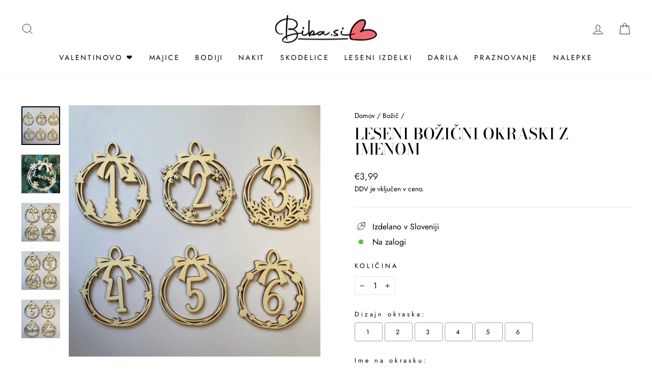

--- FILE ---
content_type: text/html; charset=utf-8
request_url: https://biba.si/collections/bozic/products/leseni-bozicni-okraski-z-imenom-1
body_size: 25027
content:
<!doctype html>
<html class="no-js" lang="sl-SI" dir="ltr">
<head>
  <link rel="stylesheet" href="https://obscure-escarpment-2240.herokuapp.com/stylesheets/bcpo-front.css">
  <script>var bcpo_product={"id":6041726451898,"title":"Leseni božični okraski z imenom","handle":"leseni-bozicni-okraski-z-imenom-1","description":"\u003cmeta charset=\"utf-8\"\u003e\n\u003cp data-mce-fragment=\"1\"\u003ePopestrite božič sebi ali ljubljeni osebi, z čudovitimi personaliziranimi lesenimi božičnimi okraski z imenom.\u003c\/p\u003e\n\u003cp data-mce-fragment=\"1\"\u003eIzberite vrsto okraska in vpišite željeno ime na okrasku.\u003cbr\u003e\u003c\/p\u003e\n\u003cp data-mce-fragment=\"1\"\u003e\u003cspan\u003eČe želite naročiti več okraskov naenkrat je najlažje da izberete količino okraskov ki jih želite, v \u003c\/span\u003e\u003cspan\u003e polje za IME pa vpišete vsa imena in jih ločite z vejico (da so razvidna tudi dvojna imena).\u003c\/span\u003e\u003cbr\u003e\u003c\/p\u003e\n\u003cp data-mce-fragment=\"1\"\u003e\u003cspan\u003ePremer novoletnih okraskov je 8 cm.\u003c\/span\u003e\u003c\/p\u003e","published_at":"2020-11-03T17:18:15+01:00","created_at":"2020-11-03T17:18:15+01:00","vendor":"božič","type":"","tags":["Božič"],"price":399,"price_min":399,"price_max":399,"available":true,"price_varies":false,"compare_at_price":null,"compare_at_price_min":0,"compare_at_price_max":0,"compare_at_price_varies":false,"variants":[{"id":37384297709754,"title":"Default Title","option1":"Default Title","option2":null,"option3":null,"sku":"","requires_shipping":true,"taxable":true,"featured_image":null,"available":true,"name":"Leseni božični okraski z imenom","public_title":null,"options":["Default Title"],"price":399,"weight":0,"compare_at_price":null,"inventory_management":null,"barcode":"","requires_selling_plan":false,"selling_plan_allocations":[]}],"images":["\/\/biba.si\/cdn\/shop\/products\/leseni-bozicni-okraski-z-imenom-602784.jpg?v=1662911837","\/\/biba.si\/cdn\/shop\/products\/leseni-bozicni-okraski-z-imenom-696110.jpg?v=1662911842","\/\/biba.si\/cdn\/shop\/products\/leseni-bozicni-okraski-z-imenom-246881.jpg?v=1662911847","\/\/biba.si\/cdn\/shop\/products\/leseni-bozicni-okraski-z-imenom-250049.jpg?v=1662911851","\/\/biba.si\/cdn\/shop\/products\/leseni-bozicni-okraski-z-imenom-726374.jpg?v=1662911856"],"featured_image":"\/\/biba.si\/cdn\/shop\/products\/leseni-bozicni-okraski-z-imenom-602784.jpg?v=1662911837","options":["Title"],"media":[{"alt":"Leseni božični okraski z imenom - BIBA.si spletna trgovina","id":14722099216570,"position":1,"preview_image":{"aspect_ratio":1.0,"height":2048,"width":2048,"src":"\/\/biba.si\/cdn\/shop\/products\/leseni-bozicni-okraski-z-imenom-602784.jpg?v=1662911837"},"aspect_ratio":1.0,"height":2048,"media_type":"image","src":"\/\/biba.si\/cdn\/shop\/products\/leseni-bozicni-okraski-z-imenom-602784.jpg?v=1662911837","width":2048},{"alt":"Leseni božični okraski z imenom - BIBA.si spletna trgovina","id":14722099249338,"position":2,"preview_image":{"aspect_ratio":1.0,"height":2048,"width":2048,"src":"\/\/biba.si\/cdn\/shop\/products\/leseni-bozicni-okraski-z-imenom-696110.jpg?v=1662911842"},"aspect_ratio":1.0,"height":2048,"media_type":"image","src":"\/\/biba.si\/cdn\/shop\/products\/leseni-bozicni-okraski-z-imenom-696110.jpg?v=1662911842","width":2048},{"alt":"Leseni božični okraski z imenom - BIBA.si spletna trgovina","id":14722099282106,"position":3,"preview_image":{"aspect_ratio":1.0,"height":2048,"width":2048,"src":"\/\/biba.si\/cdn\/shop\/products\/leseni-bozicni-okraski-z-imenom-246881.jpg?v=1662911847"},"aspect_ratio":1.0,"height":2048,"media_type":"image","src":"\/\/biba.si\/cdn\/shop\/products\/leseni-bozicni-okraski-z-imenom-246881.jpg?v=1662911847","width":2048},{"alt":"Leseni božični okraski z imenom - BIBA.si spletna trgovina","id":14722099314874,"position":4,"preview_image":{"aspect_ratio":1.0,"height":2048,"width":2048,"src":"\/\/biba.si\/cdn\/shop\/products\/leseni-bozicni-okraski-z-imenom-250049.jpg?v=1662911851"},"aspect_ratio":1.0,"height":2048,"media_type":"image","src":"\/\/biba.si\/cdn\/shop\/products\/leseni-bozicni-okraski-z-imenom-250049.jpg?v=1662911851","width":2048},{"alt":"Leseni božični okraski z imenom - BIBA.si spletna trgovina","id":14722099347642,"position":5,"preview_image":{"aspect_ratio":1.0,"height":2048,"width":2048,"src":"\/\/biba.si\/cdn\/shop\/products\/leseni-bozicni-okraski-z-imenom-726374.jpg?v=1662911856"},"aspect_ratio":1.0,"height":2048,"media_type":"image","src":"\/\/biba.si\/cdn\/shop\/products\/leseni-bozicni-okraski-z-imenom-726374.jpg?v=1662911856","width":2048}],"requires_selling_plan":false,"selling_plan_groups":[],"content":"\u003cmeta charset=\"utf-8\"\u003e\n\u003cp data-mce-fragment=\"1\"\u003ePopestrite božič sebi ali ljubljeni osebi, z čudovitimi personaliziranimi lesenimi božičnimi okraski z imenom.\u003c\/p\u003e\n\u003cp data-mce-fragment=\"1\"\u003eIzberite vrsto okraska in vpišite željeno ime na okrasku.\u003cbr\u003e\u003c\/p\u003e\n\u003cp data-mce-fragment=\"1\"\u003e\u003cspan\u003eČe želite naročiti več okraskov naenkrat je najlažje da izberete količino okraskov ki jih želite, v \u003c\/span\u003e\u003cspan\u003e polje za IME pa vpišete vsa imena in jih ločite z vejico (da so razvidna tudi dvojna imena).\u003c\/span\u003e\u003cbr\u003e\u003c\/p\u003e\n\u003cp data-mce-fragment=\"1\"\u003e\u003cspan\u003ePremer novoletnih okraskov je 8 cm.\u003c\/span\u003e\u003c\/p\u003e"}; var bcpo_data={"product_id":"6041726451898","virtual_options":[{"title":"Dizajn okraska","type":"buttons","unique":"_g2qclkgz9","preselect_value":"","conditional_option":"","conditional_value":"","multiselect_operator":"","multiselect_number":"","required":"on","values":[{"key":"1","price":""},{"key":"2","price":""},{"key":"3","price":""},{"key":"4","price":""},{"key":"5","price":""},{"key":"6","price":""}]},{"title":"Ime na okrasku","type":"text","unique":"_3thnf3qmc","conditional_option":"","conditional_value":"","required":"on","maxlength":"","values":[{"key":"","price":""}]}]}; var bcpo_settings={"fallback":"dropdown","auto_select":"on","load_main_image":"off","replaceImage":"on","border_style":"round","tooltips":"show","sold_out_style":"transparent","theme":"light","jumbo_colors":"off","jumbo_images":"medium","circle_swatches":"on","inventory_style":"amazon","override_ajax":"relentless","add_price_addons":"on","theme2":"on","money_format2":"€{{amount_with_comma_separator}} EUR","money_format_without_currency":"€{{amount_with_comma_separator}}","show_currency":"off","file_upload_warning":"off","global_auto_image_options":"","global_color_options":"BARVE","global_colors":[{"key":"","value":"ecf42f"}]};var inventory_quantity = [];inventory_quantity.push(-1542);if(bcpo_product) { for (var i = 0; i < bcpo_product.variants.length; i += 1) { bcpo_product.variants[i].inventory_quantity = inventory_quantity[i]; }}window.bcpo = window.bcpo || {}; bcpo.cart = {"note":null,"attributes":{},"original_total_price":0,"total_price":0,"total_discount":0,"total_weight":0.0,"item_count":0,"items":[],"requires_shipping":false,"currency":"EUR","items_subtotal_price":0,"cart_level_discount_applications":[],"checkout_charge_amount":0}; bcpo.ogFormData = FormData;</script>

  <!-- Global site tag (gtag.js) - Google Ads: 770204065 -->
<script async src="https://www.googletagmanager.com/gtag/js?id=AW-770204065"></script>
<script>
  window.dataLayer = window.dataLayer || [];
  function gtag(){dataLayer.push(arguments);}
  gtag('js', new Date());

  gtag('config', 'AW-770204065');
</script>
 
<script>
var bcpoStrings = {
	choose_one: 'Izberi',
	quantity: 'Količina',
	please_select: 'Prosim izberite',
	and: 'in',
	or: 'ali',
	sold_out: 'razprodano',
	unavailable: 'ni na voljo',
	add_to_cart: 'Dodaj v košarico',
	multiselect_message: 'Prosimo izberite vsaj eno možnost za',
	at_most: 'največ',
	at_least: 'najmanj',
	items: 'izdelkov',
	selection: 'Izbira bo dodala',
	selection2: 'k osnovni ceni',
	you_save: 'Tvoj prihranek',
	item_added: 'Izdelek je bil dodan v košarico',
	keep_shopping: 'Nadaljuj z nakupovanjem',
	view_cart: 'Poglej košarico',
};
</script>
<script>
window.bcpoSelections = 'dodatna izbira';
window.bcpoVariant = 'Variant';
</script>
  <meta charset="utf-8">
  <meta http-equiv="X-UA-Compatible" content="IE=edge,chrome=1">
  <meta name="viewport" content="width=device-width,initial-scale=1">
  <meta name="theme-color" content="#111111">
  <link rel="canonical" href="https://biba.si/products/leseni-bozicni-okraski-z-imenom-1">
  <link rel="preconnect" href="https://cdn.shopify.com">
  <link rel="preconnect" href="https://fonts.shopifycdn.com">
  <link rel="dns-prefetch" href="https://productreviews.shopifycdn.com">
  <link rel="dns-prefetch" href="https://ajax.googleapis.com">
  <link rel="dns-prefetch" href="https://maps.googleapis.com">
  <link rel="dns-prefetch" href="https://maps.gstatic.com"><link rel="shortcut icon" href="//biba.si/cdn/shop/files/BIBA_FAVICON_64863081-1e09-47d1-b8be-1b06caf15f8d_32x32.png?v=1662904166" type="image/png" /><title>Leseni božični okraski z imenom
&ndash; BIBA.si
</title>
<meta name="description" content="Popestrite božič sebi ali ljubljeni osebi, z čudovitimi personaliziranimi lesenimi božičnimi okraski z imenom. Če želite naročiti več okraskov naenkrat je najlažje da izberete količino okraskov ki jih želite, v polje za IME pa vpišete vsa imena in jih ločite z vejico. Premer novoletnih okraskov je 8 cm."><meta property="og:site_name" content="BIBA.si">
  <meta property="og:url" content="https://biba.si/products/leseni-bozicni-okraski-z-imenom-1">
  <meta property="og:title" content="Leseni božični okraski z imenom">
  <meta property="og:type" content="product">
  <meta property="og:description" content="Popestrite božič sebi ali ljubljeni osebi, z čudovitimi personaliziranimi lesenimi božičnimi okraski z imenom. Če želite naročiti več okraskov naenkrat je najlažje da izberete količino okraskov ki jih želite, v polje za IME pa vpišete vsa imena in jih ločite z vejico. Premer novoletnih okraskov je 8 cm."><meta property="og:image" content="http://biba.si/cdn/shop/products/leseni-bozicni-okraski-z-imenom-602784.jpg?v=1662911837">
    <meta property="og:image:secure_url" content="https://biba.si/cdn/shop/products/leseni-bozicni-okraski-z-imenom-602784.jpg?v=1662911837">
    <meta property="og:image:width" content="2048">
    <meta property="og:image:height" content="2048"><meta name="twitter:site" content="@">
  <meta name="twitter:card" content="summary_large_image">
  <meta name="twitter:title" content="Leseni božični okraski z imenom">
  <meta name="twitter:description" content="Popestrite božič sebi ali ljubljeni osebi, z čudovitimi personaliziranimi lesenimi božičnimi okraski z imenom. Če želite naročiti več okraskov naenkrat je najlažje da izberete količino okraskov ki jih želite, v polje za IME pa vpišete vsa imena in jih ločite z vejico. Premer novoletnih okraskov je 8 cm.">
<style data-shopify>@font-face {
  font-family: "Bodoni Moda";
  font-weight: 500;
  font-style: normal;
  font-display: swap;
  src: url("//biba.si/cdn/fonts/bodoni_moda/bodonimoda_n5.36d0da1db617c453fb46e8089790ab6dc72c2356.woff2") format("woff2"),
       url("//biba.si/cdn/fonts/bodoni_moda/bodonimoda_n5.40f612bab009769f87511096f185d9228ad3baa3.woff") format("woff");
}

  @font-face {
  font-family: Jost;
  font-weight: 400;
  font-style: normal;
  font-display: swap;
  src: url("//biba.si/cdn/fonts/jost/jost_n4.d47a1b6347ce4a4c9f437608011273009d91f2b7.woff2") format("woff2"),
       url("//biba.si/cdn/fonts/jost/jost_n4.791c46290e672b3f85c3d1c651ef2efa3819eadd.woff") format("woff");
}


  @font-face {
  font-family: Jost;
  font-weight: 600;
  font-style: normal;
  font-display: swap;
  src: url("//biba.si/cdn/fonts/jost/jost_n6.ec1178db7a7515114a2d84e3dd680832b7af8b99.woff2") format("woff2"),
       url("//biba.si/cdn/fonts/jost/jost_n6.b1178bb6bdd3979fef38e103a3816f6980aeaff9.woff") format("woff");
}

  @font-face {
  font-family: Jost;
  font-weight: 400;
  font-style: italic;
  font-display: swap;
  src: url("//biba.si/cdn/fonts/jost/jost_i4.b690098389649750ada222b9763d55796c5283a5.woff2") format("woff2"),
       url("//biba.si/cdn/fonts/jost/jost_i4.fd766415a47e50b9e391ae7ec04e2ae25e7e28b0.woff") format("woff");
}

  @font-face {
  font-family: Jost;
  font-weight: 600;
  font-style: italic;
  font-display: swap;
  src: url("//biba.si/cdn/fonts/jost/jost_i6.9af7e5f39e3a108c08f24047a4276332d9d7b85e.woff2") format("woff2"),
       url("//biba.si/cdn/fonts/jost/jost_i6.2bf310262638f998ed206777ce0b9a3b98b6fe92.woff") format("woff");
}

</style><link href="//biba.si/cdn/shop/t/33/assets/theme.css?v=167233640442833988541699255476" rel="stylesheet" type="text/css" media="all" />
<style data-shopify>:root {
    --typeHeaderPrimary: "Bodoni Moda";
    --typeHeaderFallback: serif;
    --typeHeaderSize: 36px;
    --typeHeaderWeight: 500;
    --typeHeaderLineHeight: 1;
    --typeHeaderSpacing: 0.0em;

    --typeBasePrimary:Jost;
    --typeBaseFallback:sans-serif;
    --typeBaseSize: 16px;
    --typeBaseWeight: 400;
    --typeBaseSpacing: 0.0em;
    --typeBaseLineHeight: 1.6;

    --typeCollectionTitle: 15px;

    --iconWeight: 2px;
    --iconLinecaps: miter;

    
      --buttonRadius: 3px;
    

    --colorGridOverlayOpacity: 0.1;
  }

  .placeholder-content {
    background-image: linear-gradient(100deg, #ffffff 40%, #f7f7f7 63%, #ffffff 79%);
  }</style><script>
    document.documentElement.className = document.documentElement.className.replace('no-js', 'js');

    window.theme = window.theme || {};
    theme.routes = {
      home: "/",
      cart: "/cart.js",
      cartPage: "/cart",
      cartAdd: "/cart/add.js",
      cartChange: "/cart/change.js",
      search: "/search"
    };
    theme.strings = {
      soldOut: "Razprodano!",
      unavailable: "Ni na voljo",
      inStockLabel: "Na zalogi",
      stockLabel: "",
      willNotShipUntil: "Ne bo odposlano do [date]",
      willBeInStockAfter: "Ponovno na zalogi po [date]",
      waitingForStock: "Nova zaloga je na poti",
      savePrice: "Prihrani [saved_amount]",
      cartEmpty: "Tvoja košarica je trenutno prazna",
      cartTermsConfirmation: "Če želiš zaključiti nakup se moraš strinjati z pogoji uporabe",
      searchCollections: "Kategorije:",
      searchPages: "Strani:",
      searchArticles: "Članki:"
    };
    theme.settings = {
      dynamicVariantsEnable: true,
      cartType: "page",
      isCustomerTemplate: false,
      moneyFormat: "€{{amount_with_comma_separator}}",
      saveType: "percent",
      productImageSize: "natural",
      productImageCover: false,
      predictiveSearch: true,
      predictiveSearchType: "product,article,page,collection",
      quickView: false,
      themeName: 'Impulse',
      themeVersion: "6.1.0"
    };
  </script>

  <script src="https://smarteucookiebanner.upsell-apps.com/gdpr_adapter.js?shop=biba-trgovina.myshopify.com" type="application/javascript"></script>
  <script>window.performance && window.performance.mark && window.performance.mark('shopify.content_for_header.start');</script><meta name="google-site-verification" content="JdzX5rrfQtuCI8v-d3S4W0pbiUkjDVgg4GfZXpZTPXg">
<meta name="google-site-verification" content="Pabsrf9_MewLbHSu5g15xpivxhCGMx0lWRIglk-L_wo">
<meta id="shopify-digital-wallet" name="shopify-digital-wallet" content="/27669004375/digital_wallets/dialog">
<meta name="shopify-checkout-api-token" content="8b46ba51a6cae3cf12dfe4ec2def10fa">
<meta id="in-context-paypal-metadata" data-shop-id="27669004375" data-venmo-supported="false" data-environment="production" data-locale="en_US" data-paypal-v4="true" data-currency="EUR">
<link rel="alternate" type="application/json+oembed" href="https://biba.si/products/leseni-bozicni-okraski-z-imenom-1.oembed">
<script async="async" src="/checkouts/internal/preloads.js?locale=sl-SI"></script>
<script id="shopify-features" type="application/json">{"accessToken":"8b46ba51a6cae3cf12dfe4ec2def10fa","betas":["rich-media-storefront-analytics"],"domain":"biba.si","predictiveSearch":true,"shopId":27669004375,"locale":"sl"}</script>
<script>var Shopify = Shopify || {};
Shopify.shop = "biba-trgovina.myshopify.com";
Shopify.locale = "sl-SI";
Shopify.currency = {"active":"EUR","rate":"1.0"};
Shopify.country = "SI";
Shopify.theme = {"name":"Impulse- Fresh test + apps","id":131549069498,"schema_name":"Impulse","schema_version":"6.1.0","theme_store_id":null,"role":"main"};
Shopify.theme.handle = "null";
Shopify.theme.style = {"id":null,"handle":null};
Shopify.cdnHost = "biba.si/cdn";
Shopify.routes = Shopify.routes || {};
Shopify.routes.root = "/";</script>
<script type="module">!function(o){(o.Shopify=o.Shopify||{}).modules=!0}(window);</script>
<script>!function(o){function n(){var o=[];function n(){o.push(Array.prototype.slice.apply(arguments))}return n.q=o,n}var t=o.Shopify=o.Shopify||{};t.loadFeatures=n(),t.autoloadFeatures=n()}(window);</script>
<script id="shop-js-analytics" type="application/json">{"pageType":"product"}</script>
<script defer="defer" async type="module" src="//biba.si/cdn/shopifycloud/shop-js/modules/v2/client.init-shop-cart-sync_DMsi5eYQ.sl-SI.esm.js"></script>
<script defer="defer" async type="module" src="//biba.si/cdn/shopifycloud/shop-js/modules/v2/chunk.common_B_Vc47_Y.esm.js"></script>
<script defer="defer" async type="module" src="//biba.si/cdn/shopifycloud/shop-js/modules/v2/chunk.modal_BRCFgr6I.esm.js"></script>
<script type="module">
  await import("//biba.si/cdn/shopifycloud/shop-js/modules/v2/client.init-shop-cart-sync_DMsi5eYQ.sl-SI.esm.js");
await import("//biba.si/cdn/shopifycloud/shop-js/modules/v2/chunk.common_B_Vc47_Y.esm.js");
await import("//biba.si/cdn/shopifycloud/shop-js/modules/v2/chunk.modal_BRCFgr6I.esm.js");

  window.Shopify.SignInWithShop?.initShopCartSync?.({"fedCMEnabled":true,"windoidEnabled":true});

</script>
<script>(function() {
  var isLoaded = false;
  function asyncLoad() {
    if (isLoaded) return;
    isLoaded = true;
    var urls = ["\/\/cdn.shopify.com\/proxy\/bb5692ac413d75bea385fde8ce52dfbf4048fc64a256f4df19ab01b63617fcc0\/obscure-escarpment-2240.herokuapp.com\/js\/best_custom_product_options.js?shop=biba-trgovina.myshopify.com\u0026sp-cache-control=cHVibGljLCBtYXgtYWdlPTkwMA","?shop=biba-trgovina.myshopify.com","https:\/\/d9fvwtvqz2fm1.cloudfront.net\/shop\/js\/discount-on-cart-pro.min.js?shop=biba-trgovina.myshopify.com","https:\/\/omnisnippet1.com\/platforms\/shopify.js?source=scriptTag\u0026v=2025-10-24T05\u0026shop=biba-trgovina.myshopify.com"];
    for (var i = 0; i < urls.length; i++) {
      var s = document.createElement('script');
      s.type = 'text/javascript';
      s.async = true;
      s.src = urls[i];
      var x = document.getElementsByTagName('script')[0];
      x.parentNode.insertBefore(s, x);
    }
  };
  if(window.attachEvent) {
    window.attachEvent('onload', asyncLoad);
  } else {
    window.addEventListener('load', asyncLoad, false);
  }
})();</script>
<script id="__st">var __st={"a":27669004375,"offset":3600,"reqid":"d590a4d9-161d-4898-9f36-3262dbc737f5-1769423925","pageurl":"biba.si\/collections\/bozic\/products\/leseni-bozicni-okraski-z-imenom-1","u":"8c9d09e49b03","p":"product","rtyp":"product","rid":6041726451898};</script>
<script>window.ShopifyPaypalV4VisibilityTracking = true;</script>
<script id="captcha-bootstrap">!function(){'use strict';const t='contact',e='account',n='new_comment',o=[[t,t],['blogs',n],['comments',n],[t,'customer']],c=[[e,'customer_login'],[e,'guest_login'],[e,'recover_customer_password'],[e,'create_customer']],r=t=>t.map((([t,e])=>`form[action*='/${t}']:not([data-nocaptcha='true']) input[name='form_type'][value='${e}']`)).join(','),a=t=>()=>t?[...document.querySelectorAll(t)].map((t=>t.form)):[];function s(){const t=[...o],e=r(t);return a(e)}const i='password',u='form_key',d=['recaptcha-v3-token','g-recaptcha-response','h-captcha-response',i],f=()=>{try{return window.sessionStorage}catch{return}},m='__shopify_v',_=t=>t.elements[u];function p(t,e,n=!1){try{const o=window.sessionStorage,c=JSON.parse(o.getItem(e)),{data:r}=function(t){const{data:e,action:n}=t;return t[m]||n?{data:e,action:n}:{data:t,action:n}}(c);for(const[e,n]of Object.entries(r))t.elements[e]&&(t.elements[e].value=n);n&&o.removeItem(e)}catch(o){console.error('form repopulation failed',{error:o})}}const l='form_type',E='cptcha';function T(t){t.dataset[E]=!0}const w=window,h=w.document,L='Shopify',v='ce_forms',y='captcha';let A=!1;((t,e)=>{const n=(g='f06e6c50-85a8-45c8-87d0-21a2b65856fe',I='https://cdn.shopify.com/shopifycloud/storefront-forms-hcaptcha/ce_storefront_forms_captcha_hcaptcha.v1.5.2.iife.js',D={infoText:'Zaščiteno s hCaptcha',privacyText:'Zasebnost',termsText:'Pogoji'},(t,e,n)=>{const o=w[L][v],c=o.bindForm;if(c)return c(t,g,e,D).then(n);var r;o.q.push([[t,g,e,D],n]),r=I,A||(h.body.append(Object.assign(h.createElement('script'),{id:'captcha-provider',async:!0,src:r})),A=!0)});var g,I,D;w[L]=w[L]||{},w[L][v]=w[L][v]||{},w[L][v].q=[],w[L][y]=w[L][y]||{},w[L][y].protect=function(t,e){n(t,void 0,e),T(t)},Object.freeze(w[L][y]),function(t,e,n,w,h,L){const[v,y,A,g]=function(t,e,n){const i=e?o:[],u=t?c:[],d=[...i,...u],f=r(d),m=r(i),_=r(d.filter((([t,e])=>n.includes(e))));return[a(f),a(m),a(_),s()]}(w,h,L),I=t=>{const e=t.target;return e instanceof HTMLFormElement?e:e&&e.form},D=t=>v().includes(t);t.addEventListener('submit',(t=>{const e=I(t);if(!e)return;const n=D(e)&&!e.dataset.hcaptchaBound&&!e.dataset.recaptchaBound,o=_(e),c=g().includes(e)&&(!o||!o.value);(n||c)&&t.preventDefault(),c&&!n&&(function(t){try{if(!f())return;!function(t){const e=f();if(!e)return;const n=_(t);if(!n)return;const o=n.value;o&&e.removeItem(o)}(t);const e=Array.from(Array(32),(()=>Math.random().toString(36)[2])).join('');!function(t,e){_(t)||t.append(Object.assign(document.createElement('input'),{type:'hidden',name:u})),t.elements[u].value=e}(t,e),function(t,e){const n=f();if(!n)return;const o=[...t.querySelectorAll(`input[type='${i}']`)].map((({name:t})=>t)),c=[...d,...o],r={};for(const[a,s]of new FormData(t).entries())c.includes(a)||(r[a]=s);n.setItem(e,JSON.stringify({[m]:1,action:t.action,data:r}))}(t,e)}catch(e){console.error('failed to persist form',e)}}(e),e.submit())}));const S=(t,e)=>{t&&!t.dataset[E]&&(n(t,e.some((e=>e===t))),T(t))};for(const o of['focusin','change'])t.addEventListener(o,(t=>{const e=I(t);D(e)&&S(e,y())}));const B=e.get('form_key'),M=e.get(l),P=B&&M;t.addEventListener('DOMContentLoaded',(()=>{const t=y();if(P)for(const e of t)e.elements[l].value===M&&p(e,B);[...new Set([...A(),...v().filter((t=>'true'===t.dataset.shopifyCaptcha))])].forEach((e=>S(e,t)))}))}(h,new URLSearchParams(w.location.search),n,t,e,['guest_login'])})(!0,!0)}();</script>
<script integrity="sha256-4kQ18oKyAcykRKYeNunJcIwy7WH5gtpwJnB7kiuLZ1E=" data-source-attribution="shopify.loadfeatures" defer="defer" src="//biba.si/cdn/shopifycloud/storefront/assets/storefront/load_feature-a0a9edcb.js" crossorigin="anonymous"></script>
<script data-source-attribution="shopify.dynamic_checkout.dynamic.init">var Shopify=Shopify||{};Shopify.PaymentButton=Shopify.PaymentButton||{isStorefrontPortableWallets:!0,init:function(){window.Shopify.PaymentButton.init=function(){};var t=document.createElement("script");t.src="https://biba.si/cdn/shopifycloud/portable-wallets/latest/portable-wallets.sl.js",t.type="module",document.head.appendChild(t)}};
</script>
<script data-source-attribution="shopify.dynamic_checkout.buyer_consent">
  function portableWalletsHideBuyerConsent(e){var t=document.getElementById("shopify-buyer-consent"),n=document.getElementById("shopify-subscription-policy-button");t&&n&&(t.classList.add("hidden"),t.setAttribute("aria-hidden","true"),n.removeEventListener("click",e))}function portableWalletsShowBuyerConsent(e){var t=document.getElementById("shopify-buyer-consent"),n=document.getElementById("shopify-subscription-policy-button");t&&n&&(t.classList.remove("hidden"),t.removeAttribute("aria-hidden"),n.addEventListener("click",e))}window.Shopify?.PaymentButton&&(window.Shopify.PaymentButton.hideBuyerConsent=portableWalletsHideBuyerConsent,window.Shopify.PaymentButton.showBuyerConsent=portableWalletsShowBuyerConsent);
</script>
<script data-source-attribution="shopify.dynamic_checkout.cart.bootstrap">document.addEventListener("DOMContentLoaded",(function(){function t(){return document.querySelector("shopify-accelerated-checkout-cart, shopify-accelerated-checkout")}if(t())Shopify.PaymentButton.init();else{new MutationObserver((function(e,n){t()&&(Shopify.PaymentButton.init(),n.disconnect())})).observe(document.body,{childList:!0,subtree:!0})}}));
</script>
<script id='scb4127' type='text/javascript' async='' src='https://biba.si/cdn/shopifycloud/privacy-banner/storefront-banner.js'></script><link id="shopify-accelerated-checkout-styles" rel="stylesheet" media="screen" href="https://biba.si/cdn/shopifycloud/portable-wallets/latest/accelerated-checkout-backwards-compat.css" crossorigin="anonymous">
<style id="shopify-accelerated-checkout-cart">
        #shopify-buyer-consent {
  margin-top: 1em;
  display: inline-block;
  width: 100%;
}

#shopify-buyer-consent.hidden {
  display: none;
}

#shopify-subscription-policy-button {
  background: none;
  border: none;
  padding: 0;
  text-decoration: underline;
  font-size: inherit;
  cursor: pointer;
}

#shopify-subscription-policy-button::before {
  box-shadow: none;
}

      </style>

<script>window.performance && window.performance.mark && window.performance.mark('shopify.content_for_header.end');</script>


  <script src="//biba.si/cdn/shop/t/33/assets/vendor-scripts-v11.js" defer="defer"></script><script src="//biba.si/cdn/shop/t/33/assets/theme.js?v=149212258682495294041663097597" defer="defer"></script>

<!-- BEGIN app block: shopify://apps/vo-product-options/blocks/embed-block/430cbd7b-bd20-4c16-ba41-db6f4c645164 --><script>var bcpo_product={"id":6041726451898,"title":"Leseni božični okraski z imenom","handle":"leseni-bozicni-okraski-z-imenom-1","description":"\u003cmeta charset=\"utf-8\"\u003e\n\u003cp data-mce-fragment=\"1\"\u003ePopestrite božič sebi ali ljubljeni osebi, z čudovitimi personaliziranimi lesenimi božičnimi okraski z imenom.\u003c\/p\u003e\n\u003cp data-mce-fragment=\"1\"\u003eIzberite vrsto okraska in vpišite željeno ime na okrasku.\u003cbr\u003e\u003c\/p\u003e\n\u003cp data-mce-fragment=\"1\"\u003e\u003cspan\u003eČe želite naročiti več okraskov naenkrat je najlažje da izberete količino okraskov ki jih želite, v \u003c\/span\u003e\u003cspan\u003e polje za IME pa vpišete vsa imena in jih ločite z vejico (da so razvidna tudi dvojna imena).\u003c\/span\u003e\u003cbr\u003e\u003c\/p\u003e\n\u003cp data-mce-fragment=\"1\"\u003e\u003cspan\u003ePremer novoletnih okraskov je 8 cm.\u003c\/span\u003e\u003c\/p\u003e","published_at":"2020-11-03T17:18:15+01:00","created_at":"2020-11-03T17:18:15+01:00","vendor":"božič","type":"","tags":["Božič"],"price":399,"price_min":399,"price_max":399,"available":true,"price_varies":false,"compare_at_price":null,"compare_at_price_min":0,"compare_at_price_max":0,"compare_at_price_varies":false,"variants":[{"id":37384297709754,"title":"Default Title","option1":"Default Title","option2":null,"option3":null,"sku":"","requires_shipping":true,"taxable":true,"featured_image":null,"available":true,"name":"Leseni božični okraski z imenom","public_title":null,"options":["Default Title"],"price":399,"weight":0,"compare_at_price":null,"inventory_management":null,"barcode":"","requires_selling_plan":false,"selling_plan_allocations":[]}],"images":["\/\/biba.si\/cdn\/shop\/products\/leseni-bozicni-okraski-z-imenom-602784.jpg?v=1662911837","\/\/biba.si\/cdn\/shop\/products\/leseni-bozicni-okraski-z-imenom-696110.jpg?v=1662911842","\/\/biba.si\/cdn\/shop\/products\/leseni-bozicni-okraski-z-imenom-246881.jpg?v=1662911847","\/\/biba.si\/cdn\/shop\/products\/leseni-bozicni-okraski-z-imenom-250049.jpg?v=1662911851","\/\/biba.si\/cdn\/shop\/products\/leseni-bozicni-okraski-z-imenom-726374.jpg?v=1662911856"],"featured_image":"\/\/biba.si\/cdn\/shop\/products\/leseni-bozicni-okraski-z-imenom-602784.jpg?v=1662911837","options":["Title"],"media":[{"alt":"Leseni božični okraski z imenom - BIBA.si spletna trgovina","id":14722099216570,"position":1,"preview_image":{"aspect_ratio":1.0,"height":2048,"width":2048,"src":"\/\/biba.si\/cdn\/shop\/products\/leseni-bozicni-okraski-z-imenom-602784.jpg?v=1662911837"},"aspect_ratio":1.0,"height":2048,"media_type":"image","src":"\/\/biba.si\/cdn\/shop\/products\/leseni-bozicni-okraski-z-imenom-602784.jpg?v=1662911837","width":2048},{"alt":"Leseni božični okraski z imenom - BIBA.si spletna trgovina","id":14722099249338,"position":2,"preview_image":{"aspect_ratio":1.0,"height":2048,"width":2048,"src":"\/\/biba.si\/cdn\/shop\/products\/leseni-bozicni-okraski-z-imenom-696110.jpg?v=1662911842"},"aspect_ratio":1.0,"height":2048,"media_type":"image","src":"\/\/biba.si\/cdn\/shop\/products\/leseni-bozicni-okraski-z-imenom-696110.jpg?v=1662911842","width":2048},{"alt":"Leseni božični okraski z imenom - BIBA.si spletna trgovina","id":14722099282106,"position":3,"preview_image":{"aspect_ratio":1.0,"height":2048,"width":2048,"src":"\/\/biba.si\/cdn\/shop\/products\/leseni-bozicni-okraski-z-imenom-246881.jpg?v=1662911847"},"aspect_ratio":1.0,"height":2048,"media_type":"image","src":"\/\/biba.si\/cdn\/shop\/products\/leseni-bozicni-okraski-z-imenom-246881.jpg?v=1662911847","width":2048},{"alt":"Leseni božični okraski z imenom - BIBA.si spletna trgovina","id":14722099314874,"position":4,"preview_image":{"aspect_ratio":1.0,"height":2048,"width":2048,"src":"\/\/biba.si\/cdn\/shop\/products\/leseni-bozicni-okraski-z-imenom-250049.jpg?v=1662911851"},"aspect_ratio":1.0,"height":2048,"media_type":"image","src":"\/\/biba.si\/cdn\/shop\/products\/leseni-bozicni-okraski-z-imenom-250049.jpg?v=1662911851","width":2048},{"alt":"Leseni božični okraski z imenom - BIBA.si spletna trgovina","id":14722099347642,"position":5,"preview_image":{"aspect_ratio":1.0,"height":2048,"width":2048,"src":"\/\/biba.si\/cdn\/shop\/products\/leseni-bozicni-okraski-z-imenom-726374.jpg?v=1662911856"},"aspect_ratio":1.0,"height":2048,"media_type":"image","src":"\/\/biba.si\/cdn\/shop\/products\/leseni-bozicni-okraski-z-imenom-726374.jpg?v=1662911856","width":2048}],"requires_selling_plan":false,"selling_plan_groups":[],"content":"\u003cmeta charset=\"utf-8\"\u003e\n\u003cp data-mce-fragment=\"1\"\u003ePopestrite božič sebi ali ljubljeni osebi, z čudovitimi personaliziranimi lesenimi božičnimi okraski z imenom.\u003c\/p\u003e\n\u003cp data-mce-fragment=\"1\"\u003eIzberite vrsto okraska in vpišite željeno ime na okrasku.\u003cbr\u003e\u003c\/p\u003e\n\u003cp data-mce-fragment=\"1\"\u003e\u003cspan\u003eČe želite naročiti več okraskov naenkrat je najlažje da izberete količino okraskov ki jih želite, v \u003c\/span\u003e\u003cspan\u003e polje za IME pa vpišete vsa imena in jih ločite z vejico (da so razvidna tudi dvojna imena).\u003c\/span\u003e\u003cbr\u003e\u003c\/p\u003e\n\u003cp data-mce-fragment=\"1\"\u003e\u003cspan\u003ePremer novoletnih okraskov je 8 cm.\u003c\/span\u003e\u003c\/p\u003e"}; bcpo_product.options_with_values = [{"name":"Title","position":1,"values":["Default Title"]}]; var bcpo_data={"product_id":"6041726451898","virtual_options":[{"title":"Dizajn okraska","type":"buttons","unique":"_g2qclkgz9","preselect_value":"","conditional_option":"","conditional_value":"","multiselect_operator":"","multiselect_number":"","required":"on","values":[{"key":"1","price":""},{"key":"2","price":""},{"key":"3","price":""},{"key":"4","price":""},{"key":"5","price":""},{"key":"6","price":""}]},{"title":"Ime na okrasku","type":"text","unique":"_3thnf3qmc","conditional_option":"","conditional_value":"","required":"on","maxlength":"","values":[{"key":"","price":""}]}]}; var bcpo_settings=bcpo_settings || {"fallback":"dropdown","auto_select":"on","load_main_image":"off","replaceImage":"on","border_style":"round","tooltips":"show","sold_out_style":"transparent","theme":"light","jumbo_colors":"off","jumbo_images":"medium","circle_swatches":"on","inventory_style":"amazon","override_ajax":"relentless","add_price_addons":"on","theme2":"on","money_format2":"€{{amount_with_comma_separator}} EUR","money_format_without_currency":"€{{amount_with_comma_separator}}","show_currency":"off","file_upload_warning":"off","global_auto_image_options":"","global_color_options":"BARVE","global_colors":[{"key":"","value":"ecf42f"}]};var inventory_quantity = [];inventory_quantity.push(-1542);if(bcpo_product) { for (var i = 0; i < bcpo_product.variants.length; i += 1) { bcpo_product.variants[i].inventory_quantity = inventory_quantity[i]; }}window.bcpo = window.bcpo || {}; bcpo.cart = {"note":null,"attributes":{},"original_total_price":0,"total_price":0,"total_discount":0,"total_weight":0.0,"item_count":0,"items":[],"requires_shipping":false,"currency":"EUR","items_subtotal_price":0,"cart_level_discount_applications":[],"checkout_charge_amount":0}; bcpo.ogFormData = FormData; bcpo.money_with_currency_format = "€{{amount_with_comma_separator}} EUR";bcpo.money_format = "€{{amount_with_comma_separator}}"; if (bcpo_settings) { bcpo_settings.shop_currency = "EUR";} else { var bcpo_settings = {shop_currency: "EUR" }; }</script>


<!-- END app block --><script src="https://cdn.shopify.com/extensions/019becdd-5e19-7433-8309-78569c505f2a/best-custom-product-options-417/assets/best_custom_product_options.js" type="text/javascript" defer="defer"></script>
<link href="https://cdn.shopify.com/extensions/019becdd-5e19-7433-8309-78569c505f2a/best-custom-product-options-417/assets/bcpo-front.css" rel="stylesheet" type="text/css" media="all">
<link href="https://monorail-edge.shopifysvc.com" rel="dns-prefetch">
<script>(function(){if ("sendBeacon" in navigator && "performance" in window) {try {var session_token_from_headers = performance.getEntriesByType('navigation')[0].serverTiming.find(x => x.name == '_s').description;} catch {var session_token_from_headers = undefined;}var session_cookie_matches = document.cookie.match(/_shopify_s=([^;]*)/);var session_token_from_cookie = session_cookie_matches && session_cookie_matches.length === 2 ? session_cookie_matches[1] : "";var session_token = session_token_from_headers || session_token_from_cookie || "";function handle_abandonment_event(e) {var entries = performance.getEntries().filter(function(entry) {return /monorail-edge.shopifysvc.com/.test(entry.name);});if (!window.abandonment_tracked && entries.length === 0) {window.abandonment_tracked = true;var currentMs = Date.now();var navigation_start = performance.timing.navigationStart;var payload = {shop_id: 27669004375,url: window.location.href,navigation_start,duration: currentMs - navigation_start,session_token,page_type: "product"};window.navigator.sendBeacon("https://monorail-edge.shopifysvc.com/v1/produce", JSON.stringify({schema_id: "online_store_buyer_site_abandonment/1.1",payload: payload,metadata: {event_created_at_ms: currentMs,event_sent_at_ms: currentMs}}));}}window.addEventListener('pagehide', handle_abandonment_event);}}());</script>
<script id="web-pixels-manager-setup">(function e(e,d,r,n,o){if(void 0===o&&(o={}),!Boolean(null===(a=null===(i=window.Shopify)||void 0===i?void 0:i.analytics)||void 0===a?void 0:a.replayQueue)){var i,a;window.Shopify=window.Shopify||{};var t=window.Shopify;t.analytics=t.analytics||{};var s=t.analytics;s.replayQueue=[],s.publish=function(e,d,r){return s.replayQueue.push([e,d,r]),!0};try{self.performance.mark("wpm:start")}catch(e){}var l=function(){var e={modern:/Edge?\/(1{2}[4-9]|1[2-9]\d|[2-9]\d{2}|\d{4,})\.\d+(\.\d+|)|Firefox\/(1{2}[4-9]|1[2-9]\d|[2-9]\d{2}|\d{4,})\.\d+(\.\d+|)|Chrom(ium|e)\/(9{2}|\d{3,})\.\d+(\.\d+|)|(Maci|X1{2}).+ Version\/(15\.\d+|(1[6-9]|[2-9]\d|\d{3,})\.\d+)([,.]\d+|)( \(\w+\)|)( Mobile\/\w+|) Safari\/|Chrome.+OPR\/(9{2}|\d{3,})\.\d+\.\d+|(CPU[ +]OS|iPhone[ +]OS|CPU[ +]iPhone|CPU IPhone OS|CPU iPad OS)[ +]+(15[._]\d+|(1[6-9]|[2-9]\d|\d{3,})[._]\d+)([._]\d+|)|Android:?[ /-](13[3-9]|1[4-9]\d|[2-9]\d{2}|\d{4,})(\.\d+|)(\.\d+|)|Android.+Firefox\/(13[5-9]|1[4-9]\d|[2-9]\d{2}|\d{4,})\.\d+(\.\d+|)|Android.+Chrom(ium|e)\/(13[3-9]|1[4-9]\d|[2-9]\d{2}|\d{4,})\.\d+(\.\d+|)|SamsungBrowser\/([2-9]\d|\d{3,})\.\d+/,legacy:/Edge?\/(1[6-9]|[2-9]\d|\d{3,})\.\d+(\.\d+|)|Firefox\/(5[4-9]|[6-9]\d|\d{3,})\.\d+(\.\d+|)|Chrom(ium|e)\/(5[1-9]|[6-9]\d|\d{3,})\.\d+(\.\d+|)([\d.]+$|.*Safari\/(?![\d.]+ Edge\/[\d.]+$))|(Maci|X1{2}).+ Version\/(10\.\d+|(1[1-9]|[2-9]\d|\d{3,})\.\d+)([,.]\d+|)( \(\w+\)|)( Mobile\/\w+|) Safari\/|Chrome.+OPR\/(3[89]|[4-9]\d|\d{3,})\.\d+\.\d+|(CPU[ +]OS|iPhone[ +]OS|CPU[ +]iPhone|CPU IPhone OS|CPU iPad OS)[ +]+(10[._]\d+|(1[1-9]|[2-9]\d|\d{3,})[._]\d+)([._]\d+|)|Android:?[ /-](13[3-9]|1[4-9]\d|[2-9]\d{2}|\d{4,})(\.\d+|)(\.\d+|)|Mobile Safari.+OPR\/([89]\d|\d{3,})\.\d+\.\d+|Android.+Firefox\/(13[5-9]|1[4-9]\d|[2-9]\d{2}|\d{4,})\.\d+(\.\d+|)|Android.+Chrom(ium|e)\/(13[3-9]|1[4-9]\d|[2-9]\d{2}|\d{4,})\.\d+(\.\d+|)|Android.+(UC? ?Browser|UCWEB|U3)[ /]?(15\.([5-9]|\d{2,})|(1[6-9]|[2-9]\d|\d{3,})\.\d+)\.\d+|SamsungBrowser\/(5\.\d+|([6-9]|\d{2,})\.\d+)|Android.+MQ{2}Browser\/(14(\.(9|\d{2,})|)|(1[5-9]|[2-9]\d|\d{3,})(\.\d+|))(\.\d+|)|K[Aa][Ii]OS\/(3\.\d+|([4-9]|\d{2,})\.\d+)(\.\d+|)/},d=e.modern,r=e.legacy,n=navigator.userAgent;return n.match(d)?"modern":n.match(r)?"legacy":"unknown"}(),u="modern"===l?"modern":"legacy",c=(null!=n?n:{modern:"",legacy:""})[u],f=function(e){return[e.baseUrl,"/wpm","/b",e.hashVersion,"modern"===e.buildTarget?"m":"l",".js"].join("")}({baseUrl:d,hashVersion:r,buildTarget:u}),m=function(e){var d=e.version,r=e.bundleTarget,n=e.surface,o=e.pageUrl,i=e.monorailEndpoint;return{emit:function(e){var a=e.status,t=e.errorMsg,s=(new Date).getTime(),l=JSON.stringify({metadata:{event_sent_at_ms:s},events:[{schema_id:"web_pixels_manager_load/3.1",payload:{version:d,bundle_target:r,page_url:o,status:a,surface:n,error_msg:t},metadata:{event_created_at_ms:s}}]});if(!i)return console&&console.warn&&console.warn("[Web Pixels Manager] No Monorail endpoint provided, skipping logging."),!1;try{return self.navigator.sendBeacon.bind(self.navigator)(i,l)}catch(e){}var u=new XMLHttpRequest;try{return u.open("POST",i,!0),u.setRequestHeader("Content-Type","text/plain"),u.send(l),!0}catch(e){return console&&console.warn&&console.warn("[Web Pixels Manager] Got an unhandled error while logging to Monorail."),!1}}}}({version:r,bundleTarget:l,surface:e.surface,pageUrl:self.location.href,monorailEndpoint:e.monorailEndpoint});try{o.browserTarget=l,function(e){var d=e.src,r=e.async,n=void 0===r||r,o=e.onload,i=e.onerror,a=e.sri,t=e.scriptDataAttributes,s=void 0===t?{}:t,l=document.createElement("script"),u=document.querySelector("head"),c=document.querySelector("body");if(l.async=n,l.src=d,a&&(l.integrity=a,l.crossOrigin="anonymous"),s)for(var f in s)if(Object.prototype.hasOwnProperty.call(s,f))try{l.dataset[f]=s[f]}catch(e){}if(o&&l.addEventListener("load",o),i&&l.addEventListener("error",i),u)u.appendChild(l);else{if(!c)throw new Error("Did not find a head or body element to append the script");c.appendChild(l)}}({src:f,async:!0,onload:function(){if(!function(){var e,d;return Boolean(null===(d=null===(e=window.Shopify)||void 0===e?void 0:e.analytics)||void 0===d?void 0:d.initialized)}()){var d=window.webPixelsManager.init(e)||void 0;if(d){var r=window.Shopify.analytics;r.replayQueue.forEach((function(e){var r=e[0],n=e[1],o=e[2];d.publishCustomEvent(r,n,o)})),r.replayQueue=[],r.publish=d.publishCustomEvent,r.visitor=d.visitor,r.initialized=!0}}},onerror:function(){return m.emit({status:"failed",errorMsg:"".concat(f," has failed to load")})},sri:function(e){var d=/^sha384-[A-Za-z0-9+/=]+$/;return"string"==typeof e&&d.test(e)}(c)?c:"",scriptDataAttributes:o}),m.emit({status:"loading"})}catch(e){m.emit({status:"failed",errorMsg:(null==e?void 0:e.message)||"Unknown error"})}}})({shopId: 27669004375,storefrontBaseUrl: "https://biba.si",extensionsBaseUrl: "https://extensions.shopifycdn.com/cdn/shopifycloud/web-pixels-manager",monorailEndpoint: "https://monorail-edge.shopifysvc.com/unstable/produce_batch",surface: "storefront-renderer",enabledBetaFlags: ["2dca8a86"],webPixelsConfigList: [{"id":"3258155355","configuration":"{\"apiURL\":\"https:\/\/api.omnisend.com\",\"appURL\":\"https:\/\/app.omnisend.com\",\"brandID\":\"68fb0cc0dbcab19dc5cba179\",\"trackingURL\":\"https:\/\/wt.omnisendlink.com\"}","eventPayloadVersion":"v1","runtimeContext":"STRICT","scriptVersion":"aa9feb15e63a302383aa48b053211bbb","type":"APP","apiClientId":186001,"privacyPurposes":["ANALYTICS","MARKETING","SALE_OF_DATA"],"dataSharingAdjustments":{"protectedCustomerApprovalScopes":["read_customer_address","read_customer_email","read_customer_name","read_customer_personal_data","read_customer_phone"]}},{"id":"2118189403","configuration":"{\"accountID\":\"1234\"}","eventPayloadVersion":"v1","runtimeContext":"STRICT","scriptVersion":"cc48da08b7b2a508fd870862c215ce5b","type":"APP","apiClientId":4659545,"privacyPurposes":["PREFERENCES"],"dataSharingAdjustments":{"protectedCustomerApprovalScopes":["read_customer_personal_data"]}},{"id":"1004732763","configuration":"{\"config\":\"{\\\"pixel_id\\\":\\\"G-CJYRHCTKJC\\\",\\\"target_country\\\":\\\"SK\\\",\\\"gtag_events\\\":[{\\\"type\\\":\\\"begin_checkout\\\",\\\"action_label\\\":[\\\"G-CJYRHCTKJC\\\",\\\"AW-770204065\\\/7eggCPPpmusBEKHDoe8C\\\"]},{\\\"type\\\":\\\"search\\\",\\\"action_label\\\":[\\\"G-CJYRHCTKJC\\\",\\\"AW-770204065\\\/TIKpCPbpmusBEKHDoe8C\\\"]},{\\\"type\\\":\\\"view_item\\\",\\\"action_label\\\":[\\\"G-CJYRHCTKJC\\\",\\\"AW-770204065\\\/kITUCO3pmusBEKHDoe8C\\\",\\\"MC-FWN8KS5NBD\\\"]},{\\\"type\\\":\\\"purchase\\\",\\\"action_label\\\":[\\\"G-CJYRHCTKJC\\\",\\\"AW-770204065\\\/NKeVCOrpmusBEKHDoe8C\\\",\\\"MC-FWN8KS5NBD\\\"]},{\\\"type\\\":\\\"page_view\\\",\\\"action_label\\\":[\\\"G-CJYRHCTKJC\\\",\\\"AW-770204065\\\/OLe8COfpmusBEKHDoe8C\\\",\\\"MC-FWN8KS5NBD\\\"]},{\\\"type\\\":\\\"add_payment_info\\\",\\\"action_label\\\":[\\\"G-CJYRHCTKJC\\\",\\\"AW-770204065\\\/j3waCJfqmusBEKHDoe8C\\\"]},{\\\"type\\\":\\\"add_to_cart\\\",\\\"action_label\\\":[\\\"G-CJYRHCTKJC\\\",\\\"AW-770204065\\\/zs4zCPDpmusBEKHDoe8C\\\"]}],\\\"enable_monitoring_mode\\\":false}\"}","eventPayloadVersion":"v1","runtimeContext":"OPEN","scriptVersion":"b2a88bafab3e21179ed38636efcd8a93","type":"APP","apiClientId":1780363,"privacyPurposes":[],"dataSharingAdjustments":{"protectedCustomerApprovalScopes":["read_customer_address","read_customer_email","read_customer_name","read_customer_personal_data","read_customer_phone"]}},{"id":"277512539","configuration":"{\"pixel_id\":\"366835693969163\",\"pixel_type\":\"facebook_pixel\"}","eventPayloadVersion":"v1","runtimeContext":"OPEN","scriptVersion":"ca16bc87fe92b6042fbaa3acc2fbdaa6","type":"APP","apiClientId":2329312,"privacyPurposes":["ANALYTICS","MARKETING","SALE_OF_DATA"],"dataSharingAdjustments":{"protectedCustomerApprovalScopes":["read_customer_address","read_customer_email","read_customer_name","read_customer_personal_data","read_customer_phone"]}},{"id":"shopify-app-pixel","configuration":"{}","eventPayloadVersion":"v1","runtimeContext":"STRICT","scriptVersion":"0450","apiClientId":"shopify-pixel","type":"APP","privacyPurposes":["ANALYTICS","MARKETING"]},{"id":"shopify-custom-pixel","eventPayloadVersion":"v1","runtimeContext":"LAX","scriptVersion":"0450","apiClientId":"shopify-pixel","type":"CUSTOM","privacyPurposes":["ANALYTICS","MARKETING"]}],isMerchantRequest: false,initData: {"shop":{"name":"BIBA.si","paymentSettings":{"currencyCode":"EUR"},"myshopifyDomain":"biba-trgovina.myshopify.com","countryCode":"SI","storefrontUrl":"https:\/\/biba.si"},"customer":null,"cart":null,"checkout":null,"productVariants":[{"price":{"amount":3.99,"currencyCode":"EUR"},"product":{"title":"Leseni božični okraski z imenom","vendor":"božič","id":"6041726451898","untranslatedTitle":"Leseni božični okraski z imenom","url":"\/products\/leseni-bozicni-okraski-z-imenom-1","type":""},"id":"37384297709754","image":{"src":"\/\/biba.si\/cdn\/shop\/products\/leseni-bozicni-okraski-z-imenom-602784.jpg?v=1662911837"},"sku":"","title":"Default Title","untranslatedTitle":"Default Title"}],"purchasingCompany":null},},"https://biba.si/cdn","fcfee988w5aeb613cpc8e4bc33m6693e112",{"modern":"","legacy":""},{"shopId":"27669004375","storefrontBaseUrl":"https:\/\/biba.si","extensionBaseUrl":"https:\/\/extensions.shopifycdn.com\/cdn\/shopifycloud\/web-pixels-manager","surface":"storefront-renderer","enabledBetaFlags":"[\"2dca8a86\"]","isMerchantRequest":"false","hashVersion":"fcfee988w5aeb613cpc8e4bc33m6693e112","publish":"custom","events":"[[\"page_viewed\",{}],[\"product_viewed\",{\"productVariant\":{\"price\":{\"amount\":3.99,\"currencyCode\":\"EUR\"},\"product\":{\"title\":\"Leseni božični okraski z imenom\",\"vendor\":\"božič\",\"id\":\"6041726451898\",\"untranslatedTitle\":\"Leseni božični okraski z imenom\",\"url\":\"\/products\/leseni-bozicni-okraski-z-imenom-1\",\"type\":\"\"},\"id\":\"37384297709754\",\"image\":{\"src\":\"\/\/biba.si\/cdn\/shop\/products\/leseni-bozicni-okraski-z-imenom-602784.jpg?v=1662911837\"},\"sku\":\"\",\"title\":\"Default Title\",\"untranslatedTitle\":\"Default Title\"}}]]"});</script><script>
  window.ShopifyAnalytics = window.ShopifyAnalytics || {};
  window.ShopifyAnalytics.meta = window.ShopifyAnalytics.meta || {};
  window.ShopifyAnalytics.meta.currency = 'EUR';
  var meta = {"product":{"id":6041726451898,"gid":"gid:\/\/shopify\/Product\/6041726451898","vendor":"božič","type":"","handle":"leseni-bozicni-okraski-z-imenom-1","variants":[{"id":37384297709754,"price":399,"name":"Leseni božični okraski z imenom","public_title":null,"sku":""}],"remote":false},"page":{"pageType":"product","resourceType":"product","resourceId":6041726451898,"requestId":"d590a4d9-161d-4898-9f36-3262dbc737f5-1769423925"}};
  for (var attr in meta) {
    window.ShopifyAnalytics.meta[attr] = meta[attr];
  }
</script>
<script class="analytics">
  (function () {
    var customDocumentWrite = function(content) {
      var jquery = null;

      if (window.jQuery) {
        jquery = window.jQuery;
      } else if (window.Checkout && window.Checkout.$) {
        jquery = window.Checkout.$;
      }

      if (jquery) {
        jquery('body').append(content);
      }
    };

    var hasLoggedConversion = function(token) {
      if (token) {
        return document.cookie.indexOf('loggedConversion=' + token) !== -1;
      }
      return false;
    }

    var setCookieIfConversion = function(token) {
      if (token) {
        var twoMonthsFromNow = new Date(Date.now());
        twoMonthsFromNow.setMonth(twoMonthsFromNow.getMonth() + 2);

        document.cookie = 'loggedConversion=' + token + '; expires=' + twoMonthsFromNow;
      }
    }

    var trekkie = window.ShopifyAnalytics.lib = window.trekkie = window.trekkie || [];
    if (trekkie.integrations) {
      return;
    }
    trekkie.methods = [
      'identify',
      'page',
      'ready',
      'track',
      'trackForm',
      'trackLink'
    ];
    trekkie.factory = function(method) {
      return function() {
        var args = Array.prototype.slice.call(arguments);
        args.unshift(method);
        trekkie.push(args);
        return trekkie;
      };
    };
    for (var i = 0; i < trekkie.methods.length; i++) {
      var key = trekkie.methods[i];
      trekkie[key] = trekkie.factory(key);
    }
    trekkie.load = function(config) {
      trekkie.config = config || {};
      trekkie.config.initialDocumentCookie = document.cookie;
      var first = document.getElementsByTagName('script')[0];
      var script = document.createElement('script');
      script.type = 'text/javascript';
      script.onerror = function(e) {
        var scriptFallback = document.createElement('script');
        scriptFallback.type = 'text/javascript';
        scriptFallback.onerror = function(error) {
                var Monorail = {
      produce: function produce(monorailDomain, schemaId, payload) {
        var currentMs = new Date().getTime();
        var event = {
          schema_id: schemaId,
          payload: payload,
          metadata: {
            event_created_at_ms: currentMs,
            event_sent_at_ms: currentMs
          }
        };
        return Monorail.sendRequest("https://" + monorailDomain + "/v1/produce", JSON.stringify(event));
      },
      sendRequest: function sendRequest(endpointUrl, payload) {
        // Try the sendBeacon API
        if (window && window.navigator && typeof window.navigator.sendBeacon === 'function' && typeof window.Blob === 'function' && !Monorail.isIos12()) {
          var blobData = new window.Blob([payload], {
            type: 'text/plain'
          });

          if (window.navigator.sendBeacon(endpointUrl, blobData)) {
            return true;
          } // sendBeacon was not successful

        } // XHR beacon

        var xhr = new XMLHttpRequest();

        try {
          xhr.open('POST', endpointUrl);
          xhr.setRequestHeader('Content-Type', 'text/plain');
          xhr.send(payload);
        } catch (e) {
          console.log(e);
        }

        return false;
      },
      isIos12: function isIos12() {
        return window.navigator.userAgent.lastIndexOf('iPhone; CPU iPhone OS 12_') !== -1 || window.navigator.userAgent.lastIndexOf('iPad; CPU OS 12_') !== -1;
      }
    };
    Monorail.produce('monorail-edge.shopifysvc.com',
      'trekkie_storefront_load_errors/1.1',
      {shop_id: 27669004375,
      theme_id: 131549069498,
      app_name: "storefront",
      context_url: window.location.href,
      source_url: "//biba.si/cdn/s/trekkie.storefront.8d95595f799fbf7e1d32231b9a28fd43b70c67d3.min.js"});

        };
        scriptFallback.async = true;
        scriptFallback.src = '//biba.si/cdn/s/trekkie.storefront.8d95595f799fbf7e1d32231b9a28fd43b70c67d3.min.js';
        first.parentNode.insertBefore(scriptFallback, first);
      };
      script.async = true;
      script.src = '//biba.si/cdn/s/trekkie.storefront.8d95595f799fbf7e1d32231b9a28fd43b70c67d3.min.js';
      first.parentNode.insertBefore(script, first);
    };
    trekkie.load(
      {"Trekkie":{"appName":"storefront","development":false,"defaultAttributes":{"shopId":27669004375,"isMerchantRequest":null,"themeId":131549069498,"themeCityHash":"2659843895325655001","contentLanguage":"sl-SI","currency":"EUR","eventMetadataId":"a6b21b25-4ea7-4d4c-8123-cd9e88144c9c"},"isServerSideCookieWritingEnabled":true,"monorailRegion":"shop_domain","enabledBetaFlags":["65f19447"]},"Session Attribution":{},"S2S":{"facebookCapiEnabled":true,"source":"trekkie-storefront-renderer","apiClientId":580111}}
    );

    var loaded = false;
    trekkie.ready(function() {
      if (loaded) return;
      loaded = true;

      window.ShopifyAnalytics.lib = window.trekkie;

      var originalDocumentWrite = document.write;
      document.write = customDocumentWrite;
      try { window.ShopifyAnalytics.merchantGoogleAnalytics.call(this); } catch(error) {};
      document.write = originalDocumentWrite;

      window.ShopifyAnalytics.lib.page(null,{"pageType":"product","resourceType":"product","resourceId":6041726451898,"requestId":"d590a4d9-161d-4898-9f36-3262dbc737f5-1769423925","shopifyEmitted":true});

      var match = window.location.pathname.match(/checkouts\/(.+)\/(thank_you|post_purchase)/)
      var token = match? match[1]: undefined;
      if (!hasLoggedConversion(token)) {
        setCookieIfConversion(token);
        window.ShopifyAnalytics.lib.track("Viewed Product",{"currency":"EUR","variantId":37384297709754,"productId":6041726451898,"productGid":"gid:\/\/shopify\/Product\/6041726451898","name":"Leseni božični okraski z imenom","price":"3.99","sku":"","brand":"božič","variant":null,"category":"","nonInteraction":true,"remote":false},undefined,undefined,{"shopifyEmitted":true});
      window.ShopifyAnalytics.lib.track("monorail:\/\/trekkie_storefront_viewed_product\/1.1",{"currency":"EUR","variantId":37384297709754,"productId":6041726451898,"productGid":"gid:\/\/shopify\/Product\/6041726451898","name":"Leseni božični okraski z imenom","price":"3.99","sku":"","brand":"božič","variant":null,"category":"","nonInteraction":true,"remote":false,"referer":"https:\/\/biba.si\/collections\/bozic\/products\/leseni-bozicni-okraski-z-imenom-1"});
      }
    });


        var eventsListenerScript = document.createElement('script');
        eventsListenerScript.async = true;
        eventsListenerScript.src = "//biba.si/cdn/shopifycloud/storefront/assets/shop_events_listener-3da45d37.js";
        document.getElementsByTagName('head')[0].appendChild(eventsListenerScript);

})();</script>
  <script>
  if (!window.ga || (window.ga && typeof window.ga !== 'function')) {
    window.ga = function ga() {
      (window.ga.q = window.ga.q || []).push(arguments);
      if (window.Shopify && window.Shopify.analytics && typeof window.Shopify.analytics.publish === 'function') {
        window.Shopify.analytics.publish("ga_stub_called", {}, {sendTo: "google_osp_migration"});
      }
      console.error("Shopify's Google Analytics stub called with:", Array.from(arguments), "\nSee https://help.shopify.com/manual/promoting-marketing/pixels/pixel-migration#google for more information.");
    };
    if (window.Shopify && window.Shopify.analytics && typeof window.Shopify.analytics.publish === 'function') {
      window.Shopify.analytics.publish("ga_stub_initialized", {}, {sendTo: "google_osp_migration"});
    }
  }
</script>
<script
  defer
  src="https://biba.si/cdn/shopifycloud/perf-kit/shopify-perf-kit-3.0.4.min.js"
  data-application="storefront-renderer"
  data-shop-id="27669004375"
  data-render-region="gcp-us-east1"
  data-page-type="product"
  data-theme-instance-id="131549069498"
  data-theme-name="Impulse"
  data-theme-version="6.1.0"
  data-monorail-region="shop_domain"
  data-resource-timing-sampling-rate="10"
  data-shs="true"
  data-shs-beacon="true"
  data-shs-export-with-fetch="true"
  data-shs-logs-sample-rate="1"
  data-shs-beacon-endpoint="https://biba.si/api/collect"
></script>
</head>

<body class="template-product" data-center-text="true" data-button_style="round-slight" data-type_header_capitalize="true" data-type_headers_align_text="true" data-type_product_capitalize="false" data-swatch_style="round" >

  <a class="in-page-link visually-hidden skip-link" href="#MainContent">Nadaljuj</a>

  <div id="PageContainer" class="page-container">
    <div class="transition-body"><div id="shopify-section-header" class="shopify-section">

<div id="NavDrawer" class="drawer drawer--left">
  <div class="drawer__contents">
    <div class="drawer__fixed-header">
      <div class="drawer__header appear-animation appear-delay-1">
        <div class="h2 drawer__title"></div>
        <div class="drawer__close">
          <button type="button" class="drawer__close-button js-drawer-close">
            <svg aria-hidden="true" focusable="false" role="presentation" class="icon icon-close" viewBox="0 0 64 64"><path d="M19 17.61l27.12 27.13m0-27.12L19 44.74"/></svg>
            <span class="icon__fallback-text">Zapri meni</span>
          </button>
        </div>
      </div>
    </div>
    <div class="drawer__scrollable">
      <ul class="mobile-nav" role="navigation" aria-label="Primary"><li class="mobile-nav__item appear-animation appear-delay-2"><a href="/collections/valentinovo" class="mobile-nav__link mobile-nav__link--top-level">Valentinovo ❤️</a></li><li class="mobile-nav__item appear-animation appear-delay-3"><div class="mobile-nav__has-sublist"><a href="/collections/majice-in-bodiji"
                    class="mobile-nav__link mobile-nav__link--top-level"
                    id="Label-collections-majice-in-bodiji2"
                    >
                    Majice
                  </a>
                  <div class="mobile-nav__toggle">
                    <button type="button"
                      aria-controls="Linklist-collections-majice-in-bodiji2"
                      aria-labelledby="Label-collections-majice-in-bodiji2"
                      class="collapsible-trigger collapsible--auto-height"><span class="collapsible-trigger__icon collapsible-trigger__icon--open" role="presentation">
  <svg aria-hidden="true" focusable="false" role="presentation" class="icon icon--wide icon-chevron-down" viewBox="0 0 28 16"><path d="M1.57 1.59l12.76 12.77L27.1 1.59" stroke-width="2" stroke="#000" fill="none" fill-rule="evenodd"/></svg>
</span>
</button>
                  </div></div><div id="Linklist-collections-majice-in-bodiji2"
                class="mobile-nav__sublist collapsible-content collapsible-content--all"
                >
                <div class="collapsible-content__inner">
                  <ul class="mobile-nav__sublist"><li class="mobile-nav__item">
                        <div class="mobile-nav__child-item"><a href="/collections/otroske-majice"
                              class="mobile-nav__link"
                              id="Sublabel-collections-otroske-majice1"
                              >
                              Otroške majice
                            </a></div></li><li class="mobile-nav__item">
                        <div class="mobile-nav__child-item"><a href="/collections/zenske-majice"
                              class="mobile-nav__link"
                              id="Sublabel-collections-zenske-majice2"
                              >
                              Ženske majice
                            </a></div></li><li class="mobile-nav__item">
                        <div class="mobile-nav__child-item"><a href="/collections/moske-majice"
                              class="mobile-nav__link"
                              id="Sublabel-collections-moske-majice3"
                              >
                              Moške majice
                            </a></div></li><li class="mobile-nav__item">
                        <div class="mobile-nav__child-item"><a href="/collections/majice-za-nosecnice"
                              class="mobile-nav__link"
                              id="Sublabel-collections-majice-za-nosecnice4"
                              >
                              Majice za nosečnice
                            </a></div></li><li class="mobile-nav__item">
                        <div class="mobile-nav__child-item"><a href="/collections/matchy-matchy"
                              class="mobile-nav__link"
                              id="Sublabel-collections-matchy-matchy5"
                              >
                              Matchy-Matchy
                            </a></div></li><li class="mobile-nav__item">
                        <div class="mobile-nav__child-item"><a href="/collections/majice-rojstni-dan"
                              class="mobile-nav__link"
                              id="Sublabel-collections-majice-rojstni-dan6"
                              >
                              Rojstnodnevne majice
                            </a><button type="button"
                              aria-controls="Sublinklist-collections-majice-in-bodiji2-collections-majice-rojstni-dan6"
                              aria-labelledby="Sublabel-collections-majice-rojstni-dan6"
                              class="collapsible-trigger"><span class="collapsible-trigger__icon collapsible-trigger__icon--circle collapsible-trigger__icon--open" role="presentation">
  <svg aria-hidden="true" focusable="false" role="presentation" class="icon icon--wide icon-chevron-down" viewBox="0 0 28 16"><path d="M1.57 1.59l12.76 12.77L27.1 1.59" stroke-width="2" stroke="#000" fill="none" fill-rule="evenodd"/></svg>
</span>
</button></div><div
                            id="Sublinklist-collections-majice-in-bodiji2-collections-majice-rojstni-dan6"
                            aria-labelledby="Sublabel-collections-majice-rojstni-dan6"
                            class="mobile-nav__sublist collapsible-content collapsible-content--all"
                            >
                            <div class="collapsible-content__inner">
                              <ul class="mobile-nav__grandchildlist"><li class="mobile-nav__item">
                                    <a href="/collections/majice-za-rojstni-dan-1-10-let" class="mobile-nav__link">
                                      Otroške 1–10 let
                                    </a>
                                  </li><li class="mobile-nav__item">
                                    <a href="/collections/najstniske-majice-za-rojstni-dan-11-18-let" class="mobile-nav__link">
                                      Najstniške 11–18 let
                                    </a>
                                  </li><li class="mobile-nav__item">
                                    <a href="/collections/majice-za-18-rojstni-dan" class="mobile-nav__link">
                                      18. rojstni dan
                                    </a>
                                  </li><li class="mobile-nav__item">
                                    <a href="/collections/majice-za-20-rojstni-dan" class="mobile-nav__link">
                                      20. rojstni dan
                                    </a>
                                  </li><li class="mobile-nav__item">
                                    <a href="/collections/majice-za-30-rojstni-dan" class="mobile-nav__link">
                                      30. rojstni dan
                                    </a>
                                  </li><li class="mobile-nav__item">
                                    <a href="/collections/majice-za-40-rojstni-dan" class="mobile-nav__link">
                                      40. rojstni dan
                                    </a>
                                  </li><li class="mobile-nav__item">
                                    <a href="/collections/majice-za-50-rojstni-dan" class="mobile-nav__link">
                                      50. rojstni dan
                                    </a>
                                  </li><li class="mobile-nav__item">
                                    <a href="/collections/majice-za-60-rojstni-dan" class="mobile-nav__link">
                                      60. rojstni dan
                                    </a>
                                  </li><li class="mobile-nav__item">
                                    <a href="/collections/majice-za-70-rojstni-dan" class="mobile-nav__link">
                                      70+ rojstni dan
                                    </a>
                                  </li></ul>
                            </div>
                          </div></li></ul>
                </div>
              </div></li><li class="mobile-nav__item appear-animation appear-delay-4"><div class="mobile-nav__has-sublist"><a href="/collections/otroski-bodiji-in-majice"
                    class="mobile-nav__link mobile-nav__link--top-level"
                    id="Label-collections-otroski-bodiji-in-majice3"
                    >
                    Bodiji
                  </a>
                  <div class="mobile-nav__toggle">
                    <button type="button"
                      aria-controls="Linklist-collections-otroski-bodiji-in-majice3"
                      aria-labelledby="Label-collections-otroski-bodiji-in-majice3"
                      class="collapsible-trigger collapsible--auto-height"><span class="collapsible-trigger__icon collapsible-trigger__icon--open" role="presentation">
  <svg aria-hidden="true" focusable="false" role="presentation" class="icon icon--wide icon-chevron-down" viewBox="0 0 28 16"><path d="M1.57 1.59l12.76 12.77L27.1 1.59" stroke-width="2" stroke="#000" fill="none" fill-rule="evenodd"/></svg>
</span>
</button>
                  </div></div><div id="Linklist-collections-otroski-bodiji-in-majice3"
                class="mobile-nav__sublist collapsible-content collapsible-content--all"
                >
                <div class="collapsible-content__inner">
                  <ul class="mobile-nav__sublist"><li class="mobile-nav__item">
                        <div class="mobile-nav__child-item"><a href="/collections/bodiji-ob-rojstvu"
                              class="mobile-nav__link"
                              id="Sublabel-collections-bodiji-ob-rojstvu1"
                              >
                              ob rojstvu
                            </a></div></li><li class="mobile-nav__item">
                        <div class="mobile-nav__child-item"><a href="/collections/bodiji-z-imenom"
                              class="mobile-nav__link"
                              id="Sublabel-collections-bodiji-z-imenom2"
                              >
                              z imenom
                            </a></div></li><li class="mobile-nav__item">
                        <div class="mobile-nav__child-item"><a href="/collections/bodiji-s-cestitko"
                              class="mobile-nav__link"
                              id="Sublabel-collections-bodiji-s-cestitko3"
                              >
                              s čestitko
                            </a></div></li><li class="mobile-nav__item">
                        <div class="mobile-nav__child-item"><a href="/collections/bodiji-za-krst"
                              class="mobile-nav__link"
                              id="Sublabel-collections-bodiji-za-krst4"
                              >
                              za sveti krst
                            </a></div></li><li class="mobile-nav__item">
                        <div class="mobile-nav__child-item"><a href="/collections/bodiji-s-sporocilom"
                              class="mobile-nav__link"
                              id="Sublabel-collections-bodiji-s-sporocilom5"
                              >
                              s sporočilom
                            </a></div></li><li class="mobile-nav__item">
                        <div class="mobile-nav__child-item"><a href="/collections/bodi-za-rojstni-dan"
                              class="mobile-nav__link"
                              id="Sublabel-collections-bodi-za-rojstni-dan6"
                              >
                              1. rojstni dan
                            </a></div></li><li class="mobile-nav__item">
                        <div class="mobile-nav__child-item"><a href="/collections/zabavni-bodiji"
                              class="mobile-nav__link"
                              id="Sublabel-collections-zabavni-bodiji7"
                              >
                              zabavni
                            </a></div></li><li class="mobile-nav__item">
                        <div class="mobile-nav__child-item"><a href="/collections/bodiji-dedi-babi-teta-stric"
                              class="mobile-nav__link"
                              id="Sublabel-collections-bodiji-dedi-babi-teta-stric8"
                              >
                              dedi / babi / teta / stric..
                            </a></div></li><li class="mobile-nav__item">
                        <div class="mobile-nav__child-item"><a href="/collections/bozicni-bodiji"
                              class="mobile-nav__link"
                              id="Sublabel-collections-bozicni-bodiji9"
                              >
                              božični
                            </a></div></li><li class="mobile-nav__item">
                        <div class="mobile-nav__child-item"><a href="/collections/matchy-matchy"
                              class="mobile-nav__link"
                              id="Sublabel-collections-matchy-matchy10"
                              >
                              Matchy-Matchy
                            </a></div></li></ul>
                </div>
              </div></li><li class="mobile-nav__item appear-animation appear-delay-5"><div class="mobile-nav__has-sublist"><a href="/collections/nakit"
                    class="mobile-nav__link mobile-nav__link--top-level"
                    id="Label-collections-nakit4"
                    >
                    Nakit
                  </a>
                  <div class="mobile-nav__toggle">
                    <button type="button"
                      aria-controls="Linklist-collections-nakit4"
                      aria-labelledby="Label-collections-nakit4"
                      class="collapsible-trigger collapsible--auto-height"><span class="collapsible-trigger__icon collapsible-trigger__icon--open" role="presentation">
  <svg aria-hidden="true" focusable="false" role="presentation" class="icon icon--wide icon-chevron-down" viewBox="0 0 28 16"><path d="M1.57 1.59l12.76 12.77L27.1 1.59" stroke-width="2" stroke="#000" fill="none" fill-rule="evenodd"/></svg>
</span>
</button>
                  </div></div><div id="Linklist-collections-nakit4"
                class="mobile-nav__sublist collapsible-content collapsible-content--all"
                >
                <div class="collapsible-content__inner">
                  <ul class="mobile-nav__sublist"><li class="mobile-nav__item">
                        <div class="mobile-nav__child-item"><a href="/collections/lesen-nakit"
                              class="mobile-nav__link"
                              id="Sublabel-collections-lesen-nakit1"
                              >
                              lesen nakit
                            </a></div></li><li class="mobile-nav__item">
                        <div class="mobile-nav__child-item"><a href="/collections/srebrn-nakit"
                              class="mobile-nav__link"
                              id="Sublabel-collections-srebrn-nakit2"
                              >
                              srebrn nakit
                            </a></div></li></ul>
                </div>
              </div></li><li class="mobile-nav__item appear-animation appear-delay-6"><a href="/collections/skodelice" class="mobile-nav__link mobile-nav__link--top-level">Skodelice</a></li><li class="mobile-nav__item appear-animation appear-delay-7"><a href="/collections/leseni-izdelki" class="mobile-nav__link mobile-nav__link--top-level">Leseni izdelki</a></li><li class="mobile-nav__item appear-animation appear-delay-8"><div class="mobile-nav__has-sublist"><a href="/collections/darila"
                    class="mobile-nav__link mobile-nav__link--top-level"
                    id="Label-collections-darila7"
                    >
                    Darila
                  </a>
                  <div class="mobile-nav__toggle">
                    <button type="button"
                      aria-controls="Linklist-collections-darila7"
                      aria-labelledby="Label-collections-darila7"
                      class="collapsible-trigger collapsible--auto-height"><span class="collapsible-trigger__icon collapsible-trigger__icon--open" role="presentation">
  <svg aria-hidden="true" focusable="false" role="presentation" class="icon icon--wide icon-chevron-down" viewBox="0 0 28 16"><path d="M1.57 1.59l12.76 12.77L27.1 1.59" stroke-width="2" stroke="#000" fill="none" fill-rule="evenodd"/></svg>
</span>
</button>
                  </div></div><div id="Linklist-collections-darila7"
                class="mobile-nav__sublist collapsible-content collapsible-content--all"
                >
                <div class="collapsible-content__inner">
                  <ul class="mobile-nav__sublist"><li class="mobile-nav__item">
                        <div class="mobile-nav__child-item"><a href="/collections/darila-za-novorojencka"
                              class="mobile-nav__link"
                              id="Sublabel-collections-darila-za-novorojencka1"
                              >
                              Darilo za novorojenčka
                            </a></div></li><li class="mobile-nav__item">
                        <div class="mobile-nav__child-item"><a href="/collections/darilo-za-mamico-ocka"
                              class="mobile-nav__link"
                              id="Sublabel-collections-darilo-za-mamico-ocka2"
                              >
                              Darilo za mami
                            </a></div></li><li class="mobile-nav__item">
                        <div class="mobile-nav__child-item"><a href="/collections/darilo-za-ocka"
                              class="mobile-nav__link"
                              id="Sublabel-collections-darilo-za-ocka3"
                              >
                              Darilo za očka
                            </a></div></li><li class="mobile-nav__item">
                        <div class="mobile-nav__child-item"><a href="/collections/darilo-za-otroka"
                              class="mobile-nav__link"
                              id="Sublabel-collections-darilo-za-otroka4"
                              >
                              Darilo za rojstni dan
                            </a></div></li><li class="mobile-nav__item">
                        <div class="mobile-nav__child-item"><a href="/collections/darila-za-vzgojiteljice-in-uciteljice"
                              class="mobile-nav__link"
                              id="Sublabel-collections-darila-za-vzgojiteljice-in-uciteljice5"
                              >
                              Darila za vzgojiteljice in učiteljice
                            </a></div></li></ul>
                </div>
              </div></li><li class="mobile-nav__item appear-animation appear-delay-9"><div class="mobile-nav__has-sublist"><a href="/collections/praznovanje"
                    class="mobile-nav__link mobile-nav__link--top-level"
                    id="Label-collections-praznovanje8"
                    >
                    Praznovanje
                  </a>
                  <div class="mobile-nav__toggle">
                    <button type="button"
                      aria-controls="Linklist-collections-praznovanje8"
                      aria-labelledby="Label-collections-praznovanje8"
                      class="collapsible-trigger collapsible--auto-height"><span class="collapsible-trigger__icon collapsible-trigger__icon--open" role="presentation">
  <svg aria-hidden="true" focusable="false" role="presentation" class="icon icon--wide icon-chevron-down" viewBox="0 0 28 16"><path d="M1.57 1.59l12.76 12.77L27.1 1.59" stroke-width="2" stroke="#000" fill="none" fill-rule="evenodd"/></svg>
</span>
</button>
                  </div></div><div id="Linklist-collections-praznovanje8"
                class="mobile-nav__sublist collapsible-content collapsible-content--all"
                >
                <div class="collapsible-content__inner">
                  <ul class="mobile-nav__sublist"><li class="mobile-nav__item">
                        <div class="mobile-nav__child-item"><a href="/collections/cake-topper"
                              class="mobile-nav__link"
                              id="Sublabel-collections-cake-topper1"
                              >
                              Cake topper-ji
                            </a></div></li><li class="mobile-nav__item">
                        <div class="mobile-nav__child-item"><a href="/collections/rojstni-dan"
                              class="mobile-nav__link"
                              id="Sublabel-collections-rojstni-dan2"
                              >
                              Rojstni dan
                            </a></div></li><li class="mobile-nav__item">
                        <div class="mobile-nav__child-item"><a href="/collections/sveti-krst"
                              class="mobile-nav__link"
                              id="Sublabel-collections-sveti-krst3"
                              >
                              Sveti krst
                            </a></div></li></ul>
                </div>
              </div></li><li class="mobile-nav__item appear-animation appear-delay-10"><div class="mobile-nav__has-sublist"><a href="/collections/nalepke"
                    class="mobile-nav__link mobile-nav__link--top-level"
                    id="Label-collections-nalepke9"
                    >
                    Nalepke
                  </a>
                  <div class="mobile-nav__toggle">
                    <button type="button"
                      aria-controls="Linklist-collections-nalepke9"
                      aria-labelledby="Label-collections-nalepke9"
                      class="collapsible-trigger collapsible--auto-height"><span class="collapsible-trigger__icon collapsible-trigger__icon--open" role="presentation">
  <svg aria-hidden="true" focusable="false" role="presentation" class="icon icon--wide icon-chevron-down" viewBox="0 0 28 16"><path d="M1.57 1.59l12.76 12.77L27.1 1.59" stroke-width="2" stroke="#000" fill="none" fill-rule="evenodd"/></svg>
</span>
</button>
                  </div></div><div id="Linklist-collections-nalepke9"
                class="mobile-nav__sublist collapsible-content collapsible-content--all"
                >
                <div class="collapsible-content__inner">
                  <ul class="mobile-nav__sublist"><li class="mobile-nav__item">
                        <div class="mobile-nav__child-item"><a href="/collections/avto-nalepka"
                              class="mobile-nav__link"
                              id="Sublabel-collections-avto-nalepka1"
                              >
                              Avto nalepke
                            </a></div></li><li class="mobile-nav__item">
                        <div class="mobile-nav__child-item"><a href="/collections/stenske-nalepke"
                              class="mobile-nav__link"
                              id="Sublabel-collections-stenske-nalepke2"
                              >
                              Stenske nalepke
                            </a></div></li></ul>
                </div>
              </div></li><li class="mobile-nav__item mobile-nav__item--secondary">
            <div class="grid"><div class="grid__item one-half appear-animation appear-delay-11">
                  <a href="/account" class="mobile-nav__link">Prijava
</a>
                </div></div>
          </li></ul><ul class="mobile-nav__social appear-animation appear-delay-12"><li class="mobile-nav__social-item">
            <a target="_blank" rel="noopener" href="https://www.instagram.com/biba.si_ig/" title="BIBA.si na Instagram">
              <svg aria-hidden="true" focusable="false" role="presentation" class="icon icon-instagram" viewBox="0 0 32 32"><path fill="#444" d="M16 3.094c4.206 0 4.7.019 6.363.094 1.538.069 2.369.325 2.925.544.738.287 1.262.625 1.813 1.175s.894 1.075 1.175 1.813c.212.556.475 1.387.544 2.925.075 1.662.094 2.156.094 6.363s-.019 4.7-.094 6.363c-.069 1.538-.325 2.369-.544 2.925-.288.738-.625 1.262-1.175 1.813s-1.075.894-1.813 1.175c-.556.212-1.387.475-2.925.544-1.663.075-2.156.094-6.363.094s-4.7-.019-6.363-.094c-1.537-.069-2.369-.325-2.925-.544-.737-.288-1.263-.625-1.813-1.175s-.894-1.075-1.175-1.813c-.212-.556-.475-1.387-.544-2.925-.075-1.663-.094-2.156-.094-6.363s.019-4.7.094-6.363c.069-1.537.325-2.369.544-2.925.287-.737.625-1.263 1.175-1.813s1.075-.894 1.813-1.175c.556-.212 1.388-.475 2.925-.544 1.662-.081 2.156-.094 6.363-.094zm0-2.838c-4.275 0-4.813.019-6.494.094-1.675.075-2.819.344-3.819.731-1.037.4-1.913.944-2.788 1.819S1.486 4.656 1.08 5.688c-.387 1-.656 2.144-.731 3.825-.075 1.675-.094 2.213-.094 6.488s.019 4.813.094 6.494c.075 1.675.344 2.819.731 3.825.4 1.038.944 1.913 1.819 2.788s1.756 1.413 2.788 1.819c1 .387 2.144.656 3.825.731s2.213.094 6.494.094 4.813-.019 6.494-.094c1.675-.075 2.819-.344 3.825-.731 1.038-.4 1.913-.944 2.788-1.819s1.413-1.756 1.819-2.788c.387-1 .656-2.144.731-3.825s.094-2.212.094-6.494-.019-4.813-.094-6.494c-.075-1.675-.344-2.819-.731-3.825-.4-1.038-.944-1.913-1.819-2.788s-1.756-1.413-2.788-1.819c-1-.387-2.144-.656-3.825-.731C20.812.275 20.275.256 16 .256z"/><path fill="#444" d="M16 7.912a8.088 8.088 0 0 0 0 16.175c4.463 0 8.087-3.625 8.087-8.088s-3.625-8.088-8.088-8.088zm0 13.338a5.25 5.25 0 1 1 0-10.5 5.25 5.25 0 1 1 0 10.5zM26.294 7.594a1.887 1.887 0 1 1-3.774.002 1.887 1.887 0 0 1 3.774-.003z"/></svg>
              <span class="icon__fallback-text">Instagram</span>
            </a>
          </li><li class="mobile-nav__social-item">
            <a target="_blank" rel="noopener" href="https://www.facebook.com/trgovinicaBIBA" title="BIBA.si na Facebook">
              <svg aria-hidden="true" focusable="false" role="presentation" class="icon icon-facebook" viewBox="0 0 14222 14222"><path d="M14222 7112c0 3549.352-2600.418 6491.344-6000 7024.72V9168h1657l315-2056H8222V5778c0-562 275-1111 1159-1111h897V2917s-814-139-1592-139c-1624 0-2686 984-2686 2767v1567H4194v2056h1806v4968.72C2600.418 13603.344 0 10661.352 0 7112 0 3184.703 3183.703 1 7111 1s7111 3183.703 7111 7111zm-8222 7025c362 57 733 86 1111 86-377.945 0-749.003-29.485-1111-86.28zm2222 0v-.28a7107.458 7107.458 0 0 1-167.717 24.267A7407.158 7407.158 0 0 0 8222 14137zm-167.717 23.987C7745.664 14201.89 7430.797 14223 7111 14223c319.843 0 634.675-21.479 943.283-62.013z"/></svg>
              <span class="icon__fallback-text">Facebook</span>
            </a>
          </li></ul>
    </div>
  </div>
</div>
<style>
  .site-nav__link,
  .site-nav__dropdown-link:not(.site-nav__dropdown-link--top-level) {
    font-size: 14px;
  }
  
    .site-nav__link, .mobile-nav__link--top-level {
      text-transform: uppercase;
      letter-spacing: 0.2em;
    }
    .mobile-nav__link--top-level {
      font-size: 1.1em;
    }
  

  

  
.site-header {
      box-shadow: 0 0 1px rgba(0,0,0,0.2);
    }

    .toolbar + .header-sticky-wrapper .site-header {
      border-top: 0;
    }</style>

<div data-section-id="header" data-section-type="header">
<div class="header-sticky-wrapper">
    <div id="HeaderWrapper" class="header-wrapper"><header
        id="SiteHeader"
        class="site-header"
        data-sticky="true"
        data-overlay="false">
        <div class="page-width">
          <div
            class="header-layout header-layout--center"
            data-logo-align="center"><div class="header-item header-item--left header-item--navigation"><div class="site-nav small--hide">
                      <a href="/search" class="site-nav__link site-nav__link--icon js-search-header">
                        <svg aria-hidden="true" focusable="false" role="presentation" class="icon icon-search" viewBox="0 0 64 64"><path d="M47.16 28.58A18.58 18.58 0 1 1 28.58 10a18.58 18.58 0 0 1 18.58 18.58zM54 54L41.94 42"/></svg>
                        <span class="icon__fallback-text">Iskalnik</span>
                      </a>
                    </div><div class="site-nav medium-up--hide">
                  <button
                    type="button"
                    class="site-nav__link site-nav__link--icon js-drawer-open-nav"
                    aria-controls="NavDrawer">
                    <svg aria-hidden="true" focusable="false" role="presentation" class="icon icon-hamburger" viewBox="0 0 64 64"><path d="M7 15h51M7 32h43M7 49h51"/></svg>
                    <span class="icon__fallback-text">Navigacija</span>
                  </button>
                </div>
              </div><div class="header-item header-item--logo"><style data-shopify>.header-item--logo,
    .header-layout--left-center .header-item--logo,
    .header-layout--left-center .header-item--icons {
      -webkit-box-flex: 0 1 140px;
      -ms-flex: 0 1 140px;
      flex: 0 1 140px;
    }

    @media only screen and (min-width: 769px) {
      .header-item--logo,
      .header-layout--left-center .header-item--logo,
      .header-layout--left-center .header-item--icons {
        -webkit-box-flex: 0 0 200px;
        -ms-flex: 0 0 200px;
        flex: 0 0 200px;
      }
    }

    .site-header__logo a {
      width: 140px;
    }
    .is-light .site-header__logo .logo--inverted {
      width: 140px;
    }
    @media only screen and (min-width: 769px) {
      .site-header__logo a {
        width: 200px;
      }

      .is-light .site-header__logo .logo--inverted {
        width: 200px;
      }
    }</style><div class="h1 site-header__logo" itemscope itemtype="http://schema.org/Organization" >
      <a
        href="/"
        itemprop="url"
        class="site-header__logo-link"
        style="padding-top: 27.421236872812134%">
        <img
          class="small--hide"
          src="//biba.si/cdn/shop/files/biba_logotip_novi_200x.png?v=1614764272"
          srcset="//biba.si/cdn/shop/files/biba_logotip_novi_200x.png?v=1614764272 1x, //biba.si/cdn/shop/files/biba_logotip_novi_200x@2x.png?v=1614764272 2x"
          alt="BIBA.si"
          itemprop="logo">
        <img
          class="medium-up--hide"
          src="//biba.si/cdn/shop/files/biba_logotip_novi_140x.png?v=1614764272"
          srcset="//biba.si/cdn/shop/files/biba_logotip_novi_140x.png?v=1614764272 1x, //biba.si/cdn/shop/files/biba_logotip_novi_140x@2x.png?v=1614764272 2x"
          alt="BIBA.si">
      </a></div></div><div class="header-item header-item--icons"><div class="site-nav">
  <div class="site-nav__icons"><a class="site-nav__link site-nav__link--icon small--hide" href="/account">
        <svg aria-hidden="true" focusable="false" role="presentation" class="icon icon-user" viewBox="0 0 64 64"><path d="M35 39.84v-2.53c3.3-1.91 6-6.66 6-11.41 0-7.63 0-13.82-9-13.82s-9 6.19-9 13.82c0 4.75 2.7 9.51 6 11.41v2.53c-10.18.85-18 6-18 12.16h42c0-6.19-7.82-11.31-18-12.16z"/></svg>
        <span class="icon__fallback-text">Prijava
</span>
      </a><a href="/search" class="site-nav__link site-nav__link--icon js-search-header medium-up--hide">
        <svg aria-hidden="true" focusable="false" role="presentation" class="icon icon-search" viewBox="0 0 64 64"><path d="M47.16 28.58A18.58 18.58 0 1 1 28.58 10a18.58 18.58 0 0 1 18.58 18.58zM54 54L41.94 42"/></svg>
        <span class="icon__fallback-text">Iskalnik</span>
      </a><a href="/cart" class="site-nav__link site-nav__link--icon js-drawer-open-cart" aria-controls="CartDrawer" data-icon="bag">
      <span class="cart-link"><svg aria-hidden="true" focusable="false" role="presentation" class="icon icon-bag" viewBox="0 0 64 64"><g fill="none" stroke="#000" stroke-width="2"><path d="M25 26c0-15.79 3.57-20 8-20s8 4.21 8 20"/><path d="M14.74 18h36.51l3.59 36.73h-43.7z"/></g></svg><span class="icon__fallback-text">Košarica</span>
        <span class="cart-link__bubble"></span>
      </span>
    </a>
  </div>
</div>
</div>
          </div><div class="text-center"><ul
  class="site-nav site-navigation small--hide"
  
    role="navigation" aria-label="Primary"
  ><li
      class="site-nav__item site-nav__expanded-item"
      >

      <a href="/collections/valentinovo" class="site-nav__link site-nav__link--underline">
        Valentinovo ❤️
      </a></li><li
      class="site-nav__item site-nav__expanded-item site-nav--has-dropdown site-nav--is-megamenu"
      aria-haspopup="true">

      <a href="/collections/majice-in-bodiji" class="site-nav__link site-nav__link--underline site-nav__link--has-dropdown">
        Majice
      </a><div class="site-nav__dropdown megamenu text-left">
          <div class="page-width">
            <div class="grid grid--center">
              <div class="grid__item medium-up--one-fifth appear-animation appear-delay-1"><div class="h5">
                    <a href="/collections/otroske-majice" class="site-nav__dropdown-link site-nav__dropdown-link--top-level">Otroške majice</a>
                  </div><div class="h5">
                    <a href="/collections/zenske-majice" class="site-nav__dropdown-link site-nav__dropdown-link--top-level">Ženske majice</a>
                  </div><div class="h5">
                    <a href="/collections/moske-majice" class="site-nav__dropdown-link site-nav__dropdown-link--top-level">Moške majice</a>
                  </div><div class="h5">
                    <a href="/collections/majice-za-nosecnice" class="site-nav__dropdown-link site-nav__dropdown-link--top-level">Majice za nosečnice</a>
                  </div><div class="h5">
                    <a href="/collections/matchy-matchy" class="site-nav__dropdown-link site-nav__dropdown-link--top-level">Matchy-Matchy</a>
                  </div></div><div class="grid__item medium-up--one-fifth appear-animation appear-delay-2"><div class="h5">
                    <a href="/collections/majice-rojstni-dan" class="site-nav__dropdown-link site-nav__dropdown-link--top-level">Rojstnodnevne majice</a>
                  </div><div>
                      <a href="/collections/majice-za-rojstni-dan-1-10-let" class="site-nav__dropdown-link">
                        Otroške 1–10 let
                      </a>
                    </div><div>
                      <a href="/collections/najstniske-majice-za-rojstni-dan-11-18-let" class="site-nav__dropdown-link">
                        Najstniške 11–18 let
                      </a>
                    </div><div>
                      <a href="/collections/majice-za-18-rojstni-dan" class="site-nav__dropdown-link">
                        18. rojstni dan
                      </a>
                    </div><div>
                      <a href="/collections/majice-za-20-rojstni-dan" class="site-nav__dropdown-link">
                        20. rojstni dan
                      </a>
                    </div><div>
                      <a href="/collections/majice-za-30-rojstni-dan" class="site-nav__dropdown-link">
                        30. rojstni dan
                      </a>
                    </div><div>
                      <a href="/collections/majice-za-40-rojstni-dan" class="site-nav__dropdown-link">
                        40. rojstni dan
                      </a>
                    </div><div>
                      <a href="/collections/majice-za-50-rojstni-dan" class="site-nav__dropdown-link">
                        50. rojstni dan
                      </a>
                    </div><div>
                      <a href="/collections/majice-za-60-rojstni-dan" class="site-nav__dropdown-link">
                        60. rojstni dan
                      </a>
                    </div><div>
                      <a href="/collections/majice-za-70-rojstni-dan" class="site-nav__dropdown-link">
                        70+ rojstni dan
                      </a>
                    </div></div>
            </div>
          </div>
        </div></li><li
      class="site-nav__item site-nav__expanded-item site-nav--has-dropdown"
      aria-haspopup="true">

      <a href="/collections/otroski-bodiji-in-majice" class="site-nav__link site-nav__link--underline site-nav__link--has-dropdown">
        Bodiji
      </a><ul class="site-nav__dropdown text-left"><li class="">
              <a href="/collections/bodiji-ob-rojstvu" class="site-nav__dropdown-link site-nav__dropdown-link--second-level">
                ob rojstvu
</a></li><li class="">
              <a href="/collections/bodiji-z-imenom" class="site-nav__dropdown-link site-nav__dropdown-link--second-level">
                z imenom
</a></li><li class="">
              <a href="/collections/bodiji-s-cestitko" class="site-nav__dropdown-link site-nav__dropdown-link--second-level">
                s čestitko
</a></li><li class="">
              <a href="/collections/bodiji-za-krst" class="site-nav__dropdown-link site-nav__dropdown-link--second-level">
                za sveti krst
</a></li><li class="">
              <a href="/collections/bodiji-s-sporocilom" class="site-nav__dropdown-link site-nav__dropdown-link--second-level">
                s sporočilom
</a></li><li class="">
              <a href="/collections/bodi-za-rojstni-dan" class="site-nav__dropdown-link site-nav__dropdown-link--second-level">
                1. rojstni dan
</a></li><li class="">
              <a href="/collections/zabavni-bodiji" class="site-nav__dropdown-link site-nav__dropdown-link--second-level">
                zabavni
</a></li><li class="">
              <a href="/collections/bodiji-dedi-babi-teta-stric" class="site-nav__dropdown-link site-nav__dropdown-link--second-level">
                dedi / babi / teta / stric..
</a></li><li class="">
              <a href="/collections/bozicni-bodiji" class="site-nav__dropdown-link site-nav__dropdown-link--second-level">
                božični
</a></li><li class="">
              <a href="/collections/matchy-matchy" class="site-nav__dropdown-link site-nav__dropdown-link--second-level">
                Matchy-Matchy
</a></li></ul></li><li
      class="site-nav__item site-nav__expanded-item site-nav--has-dropdown"
      aria-haspopup="true">

      <a href="/collections/nakit" class="site-nav__link site-nav__link--underline site-nav__link--has-dropdown">
        Nakit
      </a><ul class="site-nav__dropdown text-left"><li class="">
              <a href="/collections/lesen-nakit" class="site-nav__dropdown-link site-nav__dropdown-link--second-level">
                lesen nakit
</a></li><li class="">
              <a href="/collections/srebrn-nakit" class="site-nav__dropdown-link site-nav__dropdown-link--second-level">
                srebrn nakit
</a></li></ul></li><li
      class="site-nav__item site-nav__expanded-item"
      >

      <a href="/collections/skodelice" class="site-nav__link site-nav__link--underline">
        Skodelice
      </a></li><li
      class="site-nav__item site-nav__expanded-item"
      >

      <a href="/collections/leseni-izdelki" class="site-nav__link site-nav__link--underline">
        Leseni izdelki
      </a></li><li
      class="site-nav__item site-nav__expanded-item site-nav--has-dropdown"
      aria-haspopup="true">

      <a href="/collections/darila" class="site-nav__link site-nav__link--underline site-nav__link--has-dropdown">
        Darila
      </a><ul class="site-nav__dropdown text-left"><li class="">
              <a href="/collections/darila-za-novorojencka" class="site-nav__dropdown-link site-nav__dropdown-link--second-level">
                Darilo za novorojenčka
</a></li><li class="">
              <a href="/collections/darilo-za-mamico-ocka" class="site-nav__dropdown-link site-nav__dropdown-link--second-level">
                Darilo za mami
</a></li><li class="">
              <a href="/collections/darilo-za-ocka" class="site-nav__dropdown-link site-nav__dropdown-link--second-level">
                Darilo za očka
</a></li><li class="">
              <a href="/collections/darilo-za-otroka" class="site-nav__dropdown-link site-nav__dropdown-link--second-level">
                Darilo za rojstni dan
</a></li><li class="">
              <a href="/collections/darila-za-vzgojiteljice-in-uciteljice" class="site-nav__dropdown-link site-nav__dropdown-link--second-level">
                Darila za vzgojiteljice in učiteljice
</a></li></ul></li><li
      class="site-nav__item site-nav__expanded-item site-nav--has-dropdown"
      aria-haspopup="true">

      <a href="/collections/praznovanje" class="site-nav__link site-nav__link--underline site-nav__link--has-dropdown">
        Praznovanje
      </a><ul class="site-nav__dropdown text-left"><li class="">
              <a href="/collections/cake-topper" class="site-nav__dropdown-link site-nav__dropdown-link--second-level">
                Cake topper-ji
</a></li><li class="">
              <a href="/collections/rojstni-dan" class="site-nav__dropdown-link site-nav__dropdown-link--second-level">
                Rojstni dan
</a></li><li class="">
              <a href="/collections/sveti-krst" class="site-nav__dropdown-link site-nav__dropdown-link--second-level">
                Sveti krst
</a></li></ul></li><li
      class="site-nav__item site-nav__expanded-item site-nav--has-dropdown"
      aria-haspopup="true">

      <a href="/collections/nalepke" class="site-nav__link site-nav__link--underline site-nav__link--has-dropdown">
        Nalepke
      </a><ul class="site-nav__dropdown text-left"><li class="">
              <a href="/collections/avto-nalepka" class="site-nav__dropdown-link site-nav__dropdown-link--second-level">
                Avto nalepke
</a></li><li class="">
              <a href="/collections/stenske-nalepke" class="site-nav__dropdown-link site-nav__dropdown-link--second-level">
                Stenske nalepke
</a></li></ul></li></ul>
</div></div>
        <div class="site-header__search-container">
          <div class="site-header__search">
            <div class="page-width">
              <form action="/search" method="get" role="search"
                id="HeaderSearchForm"
                class="site-header__search-form">
                <input type="hidden" name="type" value="product,article,page,collection">
                <input type="hidden" name="options[prefix]" value="last">
                <button type="submit" class="text-link site-header__search-btn site-header__search-btn--submit">
                  <svg aria-hidden="true" focusable="false" role="presentation" class="icon icon-search" viewBox="0 0 64 64"><path d="M47.16 28.58A18.58 18.58 0 1 1 28.58 10a18.58 18.58 0 0 1 18.58 18.58zM54 54L41.94 42"/></svg>
                  <span class="icon__fallback-text">Išči</span>
                </button>
                <input type="search" name="q" value="" placeholder="Išči po biba trgovini" class="site-header__search-input" aria-label="Išči po biba trgovini">
              </form>
              <button type="button" id="SearchClose" class="js-search-header-close text-link site-header__search-btn">
                <svg aria-hidden="true" focusable="false" role="presentation" class="icon icon-close" viewBox="0 0 64 64"><path d="M19 17.61l27.12 27.13m0-27.12L19 44.74"/></svg>
                <span class="icon__fallback-text">"Zapri"</span>
              </button>
            </div>
          </div><div id="PredictiveWrapper" class="predictive-results hide" data-image-size="square">
              <div class="page-width">
                <div id="PredictiveResults" class="predictive-result__layout"></div>
                <div class="text-center predictive-results__footer">
                  <button type="button" class="btn btn--small" data-predictive-search-button>
                    <small>
                      Poglej več
                    </small>
                  </button>
                </div>
              </div>
            </div></div>
      </header>
    </div>
  </div></div>


</div><div id="shopify-section-newsletter-popup" class="shopify-section index-section--hidden">



<div
  id="NewsletterPopup-newsletter-popup"
  class="modal modal--square modal--mobile-friendly"
  data-section-id="newsletter-popup"
  data-section-type="newsletter-popup"
  data-delay-days="30"
  data-has-reminder=""
  data-delay-seconds="5"
  
  data-test-mode="false"
  data-enabled="false">
  <div class="modal__inner">
    <div class="modal__centered medium-up--text-center">
      <div class="modal__centered-content ">

        <div class="newsletter newsletter-popup ">
          

          <div class="newsletter-popup__content"><h3>Sign up and save</h3><div class="rte">
                <p>Entice customers to sign up for your mailing list with discounts or exclusive offers. Include an image for extra impact.</p>
              </div><div class="popup-cta"><form method="post" action="/contact#newsletter-newsletter-popup" id="newsletter-newsletter-popup" accept-charset="UTF-8" class="contact-form"><input type="hidden" name="form_type" value="customer" /><input type="hidden" name="utf8" value="✓" />
<label for="Email-newsletter-popup" class="hidden-label">Vnesi svoj email</label>
    <input type="hidden" name="contact[tags]" value="prospect,newsletter">
    <input type="hidden" name="contact[context]" value="popup">
    <div class="input-group newsletter__input-group">
      <input type="email" value="" placeholder="Vnesi svoj email" name="contact[email]" id="Email-newsletter-popup" class="input-group-field newsletter__input" autocorrect="off" autocapitalize="off">
      <div class="input-group-btn">
        <button type="submit" class="btn" name="commit">
          <span class="form__submit--large">Naroči</span>
          <span class="form__submit--small">
            <svg aria-hidden="true" focusable="false" role="presentation" class="icon icon--wide icon-arrow-right" viewBox="0 0 50 15"><path d="M0 9.63V5.38h35V0l15 7.5L35 15V9.63z"/></svg>
          </span>
        </button>
      </div>
    </div></form>
</div>
              <a href="" class="btn newsletter-button">
                <div class="button--text">
                  Optional button
                </div>
              </a>
            

            
          </div>
        </div>
      </div>

      <button type="button" class="modal__close js-modal-close text-link">
        <svg aria-hidden="true" focusable="false" role="presentation" class="icon icon-close" viewBox="0 0 64 64"><path d="M19 17.61l27.12 27.13m0-27.12L19 44.74"/></svg>
        <span class="icon__fallback-text">"Zapri"</span>
      </button>
    </div>
  </div>
</div>






</div><main class="main-content" id="MainContent">
        <div id="shopify-section-template--15838208884922__main" class="shopify-section"><div id="ProductSection-template--15838208884922__main-6041726451898"
  class="product-section"
  data-section-id="template--15838208884922__main"
  data-product-id="6041726451898"
  data-section-type="product"
  data-product-handle="leseni-bozicni-okraski-z-imenom-1"
  data-product-title="Leseni božični okraski z imenom"
  data-product-url="/collections/bozic/products/leseni-bozicni-okraski-z-imenom-1"
  data-aspect-ratio="100.0"
  data-img-url="//biba.si/cdn/shop/products/leseni-bozicni-okraski-z-imenom-602784_{width}x.jpg?v=1662911837"
  
    data-history="true"
  
  data-modal="false"><script type="application/ld+json">
  {
    "@context": "http://schema.org",
    "@type": "Product",
    "offers": [{
          "@type" : "Offer","availability" : "http://schema.org/InStock",
          "price" : 3.99,
          "priceCurrency" : "EUR",
          "priceValidUntil": "2026-02-05",
          "url" : "https:\/\/biba.si\/products\/leseni-bozicni-okraski-z-imenom-1?variant=37384297709754"
        }
],
    "brand": "božič",
    "sku": "",
    "name": "Leseni božični okraski z imenom",
    "description": "\nPopestrite božič sebi ali ljubljeni osebi, z čudovitimi personaliziranimi lesenimi božičnimi okraski z imenom.\nIzberite vrsto okraska in vpišite željeno ime na okrasku.\nČe želite naročiti več okraskov naenkrat je najlažje da izberete količino okraskov ki jih želite, v  polje za IME pa vpišete vsa imena in jih ločite z vejico (da so razvidna tudi dvojna imena).\nPremer novoletnih okraskov je 8 cm.",
    "category": "",
    "url": "https://biba.si/products/leseni-bozicni-okraski-z-imenom-1","image": {
      "@type": "ImageObject",
      "url": "https://biba.si/cdn/shop/products/leseni-bozicni-okraski-z-imenom-602784_1024x1024.jpg?v=1662911837",
      "image": "https://biba.si/cdn/shop/products/leseni-bozicni-okraski-z-imenom-602784_1024x1024.jpg?v=1662911837",
      "name": "Leseni božični okraski z imenom",
      "width": 1024,
      "height": 1024
    }
  }
</script>
<div class="page-content page-content--product">
    <div class="page-width">

      <div class="grid grid--product-images--partial"><div class="grid__item medium-up--one-half product-single__sticky"><div
    data-product-images
    data-zoom="true"
    data-has-slideshow="true">
    <div class="product__photos product__photos-template--15838208884922__main product__photos--beside">

      <div class="product__main-photos" data-aos data-product-single-media-group>
        <div data-product-photos class="product-slideshow" id="ProductPhotos-template--15838208884922__main">
<div
  class="product-main-slide starting-slide"
  data-index="0"
  >

  <div data-product-image-main class="product-image-main"><div class="image-wrap" style="height: 0; padding-bottom: 100.0%;"><img class="photoswipe__image lazyload"
          data-photoswipe-src="//biba.si/cdn/shop/products/leseni-bozicni-okraski-z-imenom-602784_1800x1800.jpg?v=1662911837"
          data-photoswipe-width="2048"
          data-photoswipe-height="2048"
          data-index="1"
          data-src="//biba.si/cdn/shop/products/leseni-bozicni-okraski-z-imenom-602784_{width}x.jpg?v=1662911837"
          data-widths="[360, 540, 720, 900, 1080]"
          data-aspectratio="1.0"
          data-sizes="auto"
          alt="Leseni božični okraski z imenom - BIBA.si spletna trgovina">

        <noscript>
          <img class="lazyloaded"
            src="//biba.si/cdn/shop/products/leseni-bozicni-okraski-z-imenom-602784_1400x.jpg?v=1662911837"
            alt="Leseni božični okraski z imenom - BIBA.si spletna trgovina">
        </noscript><button type="button" class="btn btn--body btn--circle js-photoswipe__zoom product__photo-zoom">
            <svg aria-hidden="true" focusable="false" role="presentation" class="icon icon-search" viewBox="0 0 64 64"><path d="M47.16 28.58A18.58 18.58 0 1 1 28.58 10a18.58 18.58 0 0 1 18.58 18.58zM54 54L41.94 42"/></svg>
            <span class="icon__fallback-text">Zapri</span>
          </button></div></div>

</div>

<div
  class="product-main-slide secondary-slide"
  data-index="1"
  >

  <div data-product-image-main class="product-image-main"><div class="image-wrap" style="height: 0; padding-bottom: 100.0%;"><img class="photoswipe__image lazyload"
          data-photoswipe-src="//biba.si/cdn/shop/products/leseni-bozicni-okraski-z-imenom-696110_1800x1800.jpg?v=1662911842"
          data-photoswipe-width="2048"
          data-photoswipe-height="2048"
          data-index="2"
          data-src="//biba.si/cdn/shop/products/leseni-bozicni-okraski-z-imenom-696110_{width}x.jpg?v=1662911842"
          data-widths="[360, 540, 720, 900, 1080]"
          data-aspectratio="1.0"
          data-sizes="auto"
          alt="Leseni božični okraski z imenom - BIBA.si spletna trgovina">

        <noscript>
          <img class="lazyloaded"
            src="//biba.si/cdn/shop/products/leseni-bozicni-okraski-z-imenom-696110_1400x.jpg?v=1662911842"
            alt="Leseni božični okraski z imenom - BIBA.si spletna trgovina">
        </noscript><button type="button" class="btn btn--body btn--circle js-photoswipe__zoom product__photo-zoom">
            <svg aria-hidden="true" focusable="false" role="presentation" class="icon icon-search" viewBox="0 0 64 64"><path d="M47.16 28.58A18.58 18.58 0 1 1 28.58 10a18.58 18.58 0 0 1 18.58 18.58zM54 54L41.94 42"/></svg>
            <span class="icon__fallback-text">Zapri</span>
          </button></div></div>

</div>

<div
  class="product-main-slide secondary-slide"
  data-index="2"
  >

  <div data-product-image-main class="product-image-main"><div class="image-wrap" style="height: 0; padding-bottom: 100.0%;"><img class="photoswipe__image lazyload"
          data-photoswipe-src="//biba.si/cdn/shop/products/leseni-bozicni-okraski-z-imenom-246881_1800x1800.jpg?v=1662911847"
          data-photoswipe-width="2048"
          data-photoswipe-height="2048"
          data-index="3"
          data-src="//biba.si/cdn/shop/products/leseni-bozicni-okraski-z-imenom-246881_{width}x.jpg?v=1662911847"
          data-widths="[360, 540, 720, 900, 1080]"
          data-aspectratio="1.0"
          data-sizes="auto"
          alt="Leseni božični okraski z imenom - BIBA.si spletna trgovina">

        <noscript>
          <img class="lazyloaded"
            src="//biba.si/cdn/shop/products/leseni-bozicni-okraski-z-imenom-246881_1400x.jpg?v=1662911847"
            alt="Leseni božični okraski z imenom - BIBA.si spletna trgovina">
        </noscript><button type="button" class="btn btn--body btn--circle js-photoswipe__zoom product__photo-zoom">
            <svg aria-hidden="true" focusable="false" role="presentation" class="icon icon-search" viewBox="0 0 64 64"><path d="M47.16 28.58A18.58 18.58 0 1 1 28.58 10a18.58 18.58 0 0 1 18.58 18.58zM54 54L41.94 42"/></svg>
            <span class="icon__fallback-text">Zapri</span>
          </button></div></div>

</div>

<div
  class="product-main-slide secondary-slide"
  data-index="3"
  >

  <div data-product-image-main class="product-image-main"><div class="image-wrap" style="height: 0; padding-bottom: 100.0%;"><img class="photoswipe__image lazyload"
          data-photoswipe-src="//biba.si/cdn/shop/products/leseni-bozicni-okraski-z-imenom-250049_1800x1800.jpg?v=1662911851"
          data-photoswipe-width="2048"
          data-photoswipe-height="2048"
          data-index="4"
          data-src="//biba.si/cdn/shop/products/leseni-bozicni-okraski-z-imenom-250049_{width}x.jpg?v=1662911851"
          data-widths="[360, 540, 720, 900, 1080]"
          data-aspectratio="1.0"
          data-sizes="auto"
          alt="Leseni božični okraski z imenom - BIBA.si spletna trgovina">

        <noscript>
          <img class="lazyloaded"
            src="//biba.si/cdn/shop/products/leseni-bozicni-okraski-z-imenom-250049_1400x.jpg?v=1662911851"
            alt="Leseni božični okraski z imenom - BIBA.si spletna trgovina">
        </noscript><button type="button" class="btn btn--body btn--circle js-photoswipe__zoom product__photo-zoom">
            <svg aria-hidden="true" focusable="false" role="presentation" class="icon icon-search" viewBox="0 0 64 64"><path d="M47.16 28.58A18.58 18.58 0 1 1 28.58 10a18.58 18.58 0 0 1 18.58 18.58zM54 54L41.94 42"/></svg>
            <span class="icon__fallback-text">Zapri</span>
          </button></div></div>

</div>

<div
  class="product-main-slide secondary-slide"
  data-index="4"
  >

  <div data-product-image-main class="product-image-main"><div class="image-wrap" style="height: 0; padding-bottom: 100.0%;"><img class="photoswipe__image lazyload"
          data-photoswipe-src="//biba.si/cdn/shop/products/leseni-bozicni-okraski-z-imenom-726374_1800x1800.jpg?v=1662911856"
          data-photoswipe-width="2048"
          data-photoswipe-height="2048"
          data-index="5"
          data-src="//biba.si/cdn/shop/products/leseni-bozicni-okraski-z-imenom-726374_{width}x.jpg?v=1662911856"
          data-widths="[360, 540, 720, 900, 1080]"
          data-aspectratio="1.0"
          data-sizes="auto"
          alt="Leseni božični okraski z imenom - BIBA.si spletna trgovina">

        <noscript>
          <img class="lazyloaded"
            src="//biba.si/cdn/shop/products/leseni-bozicni-okraski-z-imenom-726374_1400x.jpg?v=1662911856"
            alt="Leseni božični okraski z imenom - BIBA.si spletna trgovina">
        </noscript><button type="button" class="btn btn--body btn--circle js-photoswipe__zoom product__photo-zoom">
            <svg aria-hidden="true" focusable="false" role="presentation" class="icon icon-search" viewBox="0 0 64 64"><path d="M47.16 28.58A18.58 18.58 0 1 1 28.58 10a18.58 18.58 0 0 1 18.58 18.58zM54 54L41.94 42"/></svg>
            <span class="icon__fallback-text">Zapri</span>
          </button></div></div>

</div>
</div></div>

      <div
        data-product-thumbs
        class="product__thumbs product__thumbs--beside product__thumbs-placement--left small--hide"
        data-position="beside"
        data-arrows="false"
        data-aos><div class="product__thumbs--scroller"><div class="product__thumb-item"
                data-index="0"
                >
                <div class="image-wrap" style="height: 0; padding-bottom: 100.0%;">
                  <a
                    href="//biba.si/cdn/shop/products/leseni-bozicni-okraski-z-imenom-602784_1800x1800.jpg?v=1662911837"
                    data-product-thumb
                    class="product__thumb"
                    data-index="0"
                    data-id="14722099216570"><img class="animation-delay-3 lazyload"
                        data-src="//biba.si/cdn/shop/products/leseni-bozicni-okraski-z-imenom-602784_{width}x.jpg?v=1662911837"
                        data-widths="[120, 360, 540, 720]"
                        data-aspectratio="1.0"
                        data-sizes="auto"
                        alt="Leseni božični okraski z imenom - BIBA.si spletna trgovina">

                    <noscript>
                      <img class="lazyloaded"
                        src="//biba.si/cdn/shop/products/leseni-bozicni-okraski-z-imenom-602784_400x.jpg?v=1662911837"
                        alt="Leseni božični okraski z imenom - BIBA.si spletna trgovina">
                    </noscript>
                  </a>
                </div>
              </div><div class="product__thumb-item"
                data-index="1"
                >
                <div class="image-wrap" style="height: 0; padding-bottom: 100.0%;">
                  <a
                    href="//biba.si/cdn/shop/products/leseni-bozicni-okraski-z-imenom-696110_1800x1800.jpg?v=1662911842"
                    data-product-thumb
                    class="product__thumb"
                    data-index="1"
                    data-id="14722099249338"><img class="animation-delay-6 lazyload"
                        data-src="//biba.si/cdn/shop/products/leseni-bozicni-okraski-z-imenom-696110_{width}x.jpg?v=1662911842"
                        data-widths="[120, 360, 540, 720]"
                        data-aspectratio="1.0"
                        data-sizes="auto"
                        alt="Leseni božični okraski z imenom - BIBA.si spletna trgovina">

                    <noscript>
                      <img class="lazyloaded"
                        src="//biba.si/cdn/shop/products/leseni-bozicni-okraski-z-imenom-696110_400x.jpg?v=1662911842"
                        alt="Leseni božični okraski z imenom - BIBA.si spletna trgovina">
                    </noscript>
                  </a>
                </div>
              </div><div class="product__thumb-item"
                data-index="2"
                >
                <div class="image-wrap" style="height: 0; padding-bottom: 100.0%;">
                  <a
                    href="//biba.si/cdn/shop/products/leseni-bozicni-okraski-z-imenom-246881_1800x1800.jpg?v=1662911847"
                    data-product-thumb
                    class="product__thumb"
                    data-index="2"
                    data-id="14722099282106"><img class="animation-delay-9 lazyload"
                        data-src="//biba.si/cdn/shop/products/leseni-bozicni-okraski-z-imenom-246881_{width}x.jpg?v=1662911847"
                        data-widths="[120, 360, 540, 720]"
                        data-aspectratio="1.0"
                        data-sizes="auto"
                        alt="Leseni božični okraski z imenom - BIBA.si spletna trgovina">

                    <noscript>
                      <img class="lazyloaded"
                        src="//biba.si/cdn/shop/products/leseni-bozicni-okraski-z-imenom-246881_400x.jpg?v=1662911847"
                        alt="Leseni božični okraski z imenom - BIBA.si spletna trgovina">
                    </noscript>
                  </a>
                </div>
              </div><div class="product__thumb-item"
                data-index="3"
                >
                <div class="image-wrap" style="height: 0; padding-bottom: 100.0%;">
                  <a
                    href="//biba.si/cdn/shop/products/leseni-bozicni-okraski-z-imenom-250049_1800x1800.jpg?v=1662911851"
                    data-product-thumb
                    class="product__thumb"
                    data-index="3"
                    data-id="14722099314874"><img class="animation-delay-12 lazyload"
                        data-src="//biba.si/cdn/shop/products/leseni-bozicni-okraski-z-imenom-250049_{width}x.jpg?v=1662911851"
                        data-widths="[120, 360, 540, 720]"
                        data-aspectratio="1.0"
                        data-sizes="auto"
                        alt="Leseni božični okraski z imenom - BIBA.si spletna trgovina">

                    <noscript>
                      <img class="lazyloaded"
                        src="//biba.si/cdn/shop/products/leseni-bozicni-okraski-z-imenom-250049_400x.jpg?v=1662911851"
                        alt="Leseni božični okraski z imenom - BIBA.si spletna trgovina">
                    </noscript>
                  </a>
                </div>
              </div><div class="product__thumb-item"
                data-index="4"
                >
                <div class="image-wrap" style="height: 0; padding-bottom: 100.0%;">
                  <a
                    href="//biba.si/cdn/shop/products/leseni-bozicni-okraski-z-imenom-726374_1800x1800.jpg?v=1662911856"
                    data-product-thumb
                    class="product__thumb"
                    data-index="4"
                    data-id="14722099347642"><img class="animation-delay-15 lazyload"
                        data-src="//biba.si/cdn/shop/products/leseni-bozicni-okraski-z-imenom-726374_{width}x.jpg?v=1662911856"
                        data-widths="[120, 360, 540, 720]"
                        data-aspectratio="1.0"
                        data-sizes="auto"
                        alt="Leseni božični okraski z imenom - BIBA.si spletna trgovina">

                    <noscript>
                      <img class="lazyloaded"
                        src="//biba.si/cdn/shop/products/leseni-bozicni-okraski-z-imenom-726374_400x.jpg?v=1662911856"
                        alt="Leseni božični okraski z imenom - BIBA.si spletna trgovina">
                    </noscript>
                  </a>
                </div>
              </div></div></div>
    </div>
  </div>

  

  <script type="application/json" id="ModelJson-template--15838208884922__main">
    []
  </script></div><div class="grid__item medium-up--one-half">

          <div class="product-single__meta">
            <div class="product-block product-block--header">


  <nav class="breadcrumb" role="navigation" aria-label="breadcrumbs">
    <a href="/" title="Nazaj na prvo stran">Domov</a>

    

      
        

        <span class="breadcrumb__divider" aria-hidden="true">/</span>
        
          
          <a href="/collections/bozic" title="">Božič</a>
        
      
      <span class="breadcrumb__divider" aria-hidden="true">/</span>

    
  </nav>



<h1 class="h2 product-single__title">Leseni božični okraski z imenom
</h1></div>

            <div data-product-blocks><div class="product-block product-block--price" ><span data-a11y-price class="visually-hidden">Redna cena</span><span data-product-price
                        class="product__price">€3,99
</span><span data-save-price class="product__price-savings hide"></span><div
                        data-unit-price-wrapper
                        class="product__unit-price product__unit-price--spacing  hide"><span data-unit-price></span>/<span data-unit-base></span>
                      </div><div class="product__policies rte small--text-center">DDV je vključen v ceno.

</div></div><div class="product-block" ><hr></div><div class="product-block" ></div><div class="product-block product-block--sales-point" >
                        <ul class="sales-points">
                          <li class="sales-point">
                            <span class="icon-and-text">
                               <svg aria-hidden="true" focusable="false" role="presentation" class="icon icon-leaf" viewBox="0 0 64 64"><defs><style>.a{fill:none;stroke:#000;stroke-miterlimit:10;stroke-width:2px}</style></defs><path class="a" d="M52 11L13 50M35 13v15h16"/><path class="a" d="M52 11c6 24-16.72 47.29-33 32C7 22 29 10 52 11z"/></svg>
                                
                              <span>Izdelano v Sloveniji</span>
                            </span>
                          </li>
                        </ul>
                      </div><div class="product-block product-block--sales-point" >
  <ul class="sales-points">
    <li class="sales-point">
      <span class="icon-and-text">
        <span class="icon icon--inventory"></span>
        <span data-product-inventory data-threshold="10">Na zalogi
</span>
      </span>
    </li><li
        data-incoming-inventory
        class="sales-point hide">
        <span class="icon-and-text">
          <span class="icon icon--inventory"></span>
          <span class="js-incoming-text">Nova zaloga je na poti
</span>
        </span>
      </li></ul>
</div><script>
  // Store inventory quantities in JS because they're no longer
  // available directly in JS when a variant changes.
  // Have an object that holds all potential products so it works
  // with quick view or with multiple featured products.
  window.inventories = window.inventories || {};
  window.inventories['6041726451898'] = {};
   
</script>


<div
  data-product-id="6041726451898"
  class="hide js-product-inventory-data"
  aria-hidden="true"
  ></div>
<div class="product-block" >
                      <div class="product__quantity">
                        
                        <label for="Quantity-template--15838208884922__main6041726451898">Količina</label><div class="js-qty__wrapper">
  <input type="text" id="Quantity-template--15838208884922__main6041726451898"
    class="js-qty__num"
    value="1"
    min="1"
    aria-label="quantity"
    pattern="[0-9]*"
    form="AddToCartForm-template--15838208884922__main-6041726451898"
    name="quantity">
  <button type="button"
    class="js-qty__adjust js-qty__adjust--minus"
    aria-label="Zmanjšaj količino za ena">
      <svg aria-hidden="true" focusable="false" role="presentation" class="icon icon-minus" viewBox="0 0 20 20"><path fill="#444" d="M17.543 11.029H2.1A1.032 1.032 0 0 1 1.071 10c0-.566.463-1.029 1.029-1.029h15.443c.566 0 1.029.463 1.029 1.029 0 .566-.463 1.029-1.029 1.029z"/></svg>
      <span class="icon__fallback-text" aria-hidden="true">&minus;</span>
  </button>
  <button type="button"
    class="js-qty__adjust js-qty__adjust--plus"
    aria-label="Povečaj količino za ena">
      <svg aria-hidden="true" focusable="false" role="presentation" class="icon icon-plus" viewBox="0 0 20 20"><path fill="#444" d="M17.409 8.929h-6.695V2.258c0-.566-.506-1.029-1.071-1.029s-1.071.463-1.071 1.029v6.671H1.967C1.401 8.929.938 9.435.938 10s.463 1.071 1.029 1.071h6.605V17.7c0 .566.506 1.029 1.071 1.029s1.071-.463 1.071-1.029v-6.629h6.695c.566 0 1.029-.506 1.029-1.071s-.463-1.071-1.029-1.071z"/></svg>
      <span class="icon__fallback-text" aria-hidden="true">+</span>
  </button>
</div>
</div>
                    </div><div class="product-block" ><div class="product-block"><form method="post" action="/cart/add" id="AddToCartForm-template--15838208884922__main-6041726451898" accept-charset="UTF-8" class="product-single__form" enctype="multipart/form-data"><input type="hidden" name="form_type" value="product" /><input type="hidden" name="utf8" value="✓" /><button
      type="submit"
      name="add"
      data-add-to-cart
      class="btn btn--full add-to-cart"
      >
      <span data-add-to-cart-text data-default-text="Dodaj v košarico">
        Dodaj v košarico
      </span>
    </button><div class="shopify-payment-terms product__policies"></div>

  <select name="id" data-product-select class="product-single__variants no-js"><option 
          selected="selected"
          value="37384297709754">
          Default Title - €3,99 EUR
        </option></select>

  <textarea data-variant-json class="hide" aria-hidden="true" aria-label="Product JSON">
    [{"id":37384297709754,"title":"Default Title","option1":"Default Title","option2":null,"option3":null,"sku":"","requires_shipping":true,"taxable":true,"featured_image":null,"available":true,"name":"Leseni božični okraski z imenom","public_title":null,"options":["Default Title"],"price":399,"weight":0,"compare_at_price":null,"inventory_management":null,"barcode":"","requires_selling_plan":false,"selling_plan_allocations":[]}]
  </textarea><input type="hidden" name="product-id" value="6041726451898" /><input type="hidden" name="section-id" value="template--15838208884922__main" /></form></div><div data-store-availability-holder
                          data-product-name="Leseni božični okraski z imenom"
                          data-base-url="https://biba.si/"
                          ></div></div><div class="product-block" >
<div class="rte">
    
<meta charset="utf-8">
<p data-mce-fragment="1">Popestrite božič sebi ali ljubljeni osebi, z čudovitimi personaliziranimi lesenimi božičnimi okraski z imenom.</p>
<p data-mce-fragment="1">Izberite vrsto okraska in vpišite željeno ime na okrasku.<br></p>
<p data-mce-fragment="1"><span>Če želite naročiti več okraskov naenkrat je najlažje da izberete količino okraskov ki jih želite, v </span><span> polje za IME pa vpišete vsa imena in jih ločite z vejico (da so razvidna tudi dvojna imena).</span><br></p>
<p data-mce-fragment="1"><span>Premer novoletnih okraskov je 8 cm.</span></p>

  </div></div><div class="product-block product-block--tab" >
                      
<div class="collapsibles-wrapper collapsibles-wrapper--border-bottom"><form method="post" action="/contact#contact-contact6041726451898" id="contact-contact6041726451898" accept-charset="UTF-8" class="contact-form"><input type="hidden" name="form_type" value="contact" /><input type="hidden" name="utf8" value="✓" /><button type="button" class="label collapsible-trigger collapsible-trigger-btn collapsible-trigger-btn--borders collapsible--auto-height" aria-controls="Product-content-contact6041726451898">
      Imaš vprašanje o izdelku?
<span class="collapsible-trigger__icon collapsible-trigger__icon--open" role="presentation">
  <svg aria-hidden="true" focusable="false" role="presentation" class="icon icon--wide icon-chevron-down" viewBox="0 0 28 16"><path d="M1.57 1.59l12.76 12.77L27.1 1.59" stroke-width="2" stroke="#000" fill="none" fill-rule="evenodd"/></svg>
</span>
</button>
    <div id="Product-content-contact6041726451898" class="collapsible-content collapsible-content--all">
      <div class="collapsible-content__inner rte">
        <div class="form-vertical">
          <input type="hidden" name="contact[product]" value="Product question for: https://biba.si/products/leseni-bozicni-okraski-z-imenom-1">

          <div class="grid grid--small">
            <div class="grid__item medium-up--one-half">
              <label for="ContactFormName-contact6041726451898">Ime</label>
              <input type="text" id="ContactFormName-contact6041726451898" class="input-full" name="contact[name]" autocapitalize="words" value="">
            </div>

            <div class="grid__item medium-up--one-half">
              <label for="ContactFormEmail-contact6041726451898">Email</label>
              <input type="email" id="ContactFormEmail-contact6041726451898" class="input-full" name="contact[email]" autocorrect="off" autocapitalize="off" value="">
            </div>
          </div><label for="ContactFormMessage-contact6041726451898">Sporočilo</label>
          <textarea rows="5" id="ContactFormMessage-contact6041726451898" class="input-full" name="contact[body]"></textarea>

          <button type="submit" class="btn">
            Pošlji
          </button>

          
          <p data-spam-detection-disclaimer="">To spletno mesto ščiti hCaptcha, pri čemer veljajo hCaptcha <a href="https://hcaptcha.com/privacy">pravilnik o zasebnosti</a> in <a href="https://hcaptcha.com/terms">pogoji uporabe</a>.</p>

        </div>
      </div>
    </div></form></div>
</div><div class="product-block" ><div class="social-sharing"><a target="_blank" rel="noopener" href="//www.facebook.com/sharer.php?u=https://biba.si/products/leseni-bozicni-okraski-z-imenom-1" class="social-sharing__link" title="Deli na Facebook-u">
      <svg aria-hidden="true" focusable="false" role="presentation" class="icon icon-facebook" viewBox="0 0 14222 14222"><path d="M14222 7112c0 3549.352-2600.418 6491.344-6000 7024.72V9168h1657l315-2056H8222V5778c0-562 275-1111 1159-1111h897V2917s-814-139-1592-139c-1624 0-2686 984-2686 2767v1567H4194v2056h1806v4968.72C2600.418 13603.344 0 10661.352 0 7112 0 3184.703 3183.703 1 7111 1s7111 3183.703 7111 7111zm-8222 7025c362 57 733 86 1111 86-377.945 0-749.003-29.485-1111-86.28zm2222 0v-.28a7107.458 7107.458 0 0 1-167.717 24.267A7407.158 7407.158 0 0 0 8222 14137zm-167.717 23.987C7745.664 14201.89 7430.797 14223 7111 14223c319.843 0 634.675-21.479 943.283-62.013z"/></svg>
      <span class="social-sharing__title" aria-hidden="true">Deli</span>
      <span class="visually-hidden">Deli na Facebook-u</span>
    </a></div>
</div></div>
          </div>
        </div></div>
    </div>
  </div>
</div>

</div><section id="shopify-section-template--15838208884922__16631085837e783b63" class="shopify-section"><div class="index-section"><div class="page-width"><!-- Failed to render app block "d7400e0b-9ca0-41c1-8f91-447b366d89b8": app block path "shopify://apps/product-reviews/blocks/reviews/bae150af-8da8-48b2-9867-398188115e5f" does not exist -->
</div></div>
</section><div id="shopify-section-template--15838208884922__product-recommendations" class="shopify-section"><div
    id="Recommendations-6041726451898"
    data-section-id="6041726451898"
    data-section-type="product-recommendations"
    data-enable="true"
    data-product-id="6041726451898"
    data-url="/recommendations/products?section_id=template--15838208884922__product-recommendations&product_id=6041726451898&limit=5"
    data-limit="5">

    <div
      data-section-id="6041726451898"
      data-subsection
      data-section-type="collection-grid"
      class="index-section">
      <div class="page-width">
        <header class="section-header">
          <h3 class="section-header__title">
            Priporočeni izdelki
          </h3>
        </header>
      </div>

      <div class="page-width page-width--flush-small">
        <div class="grid-overflow-wrapper"><div class="product-recommendations-placeholder">
              
              <div class="grid grid--uniform visually-invisible" aria-hidden="true">
<div class="grid__item grid-product small--one-half medium-up--one-quarter" data-aos="row-of-4" data-product-handle="leseni-bozicni-okraski-z-imenom-1" data-product-id="6041726451898">
  <div class="grid-product__content"><a href="/collections/bozic/products/leseni-bozicni-okraski-z-imenom-1" class="grid-product__link">
      <div class="grid-product__image-mask"><div class="image-wrap"
            style="height: 0; padding-bottom: 100.0%;"
            >
            <img class="grid-product__image lazyload"
                data-src="//biba.si/cdn/shop/products/leseni-bozicni-okraski-z-imenom-602784_{width}x.jpg?v=1662911837"
                data-widths="[360, 540, 720, 900, 1080]"
                data-aspectratio="1.0"
                data-sizes="auto"
                alt="Leseni božični okraski z imenom - BIBA.si spletna trgovina">
            <noscript>
              <img class="grid-product__image lazyloaded"
                src="//biba.si/cdn/shop/products/leseni-bozicni-okraski-z-imenom-602784_400x.jpg?v=1662911837"
                alt="Leseni božični okraski z imenom - BIBA.si spletna trgovina">
            </noscript>
          </div></div>

      <div class="grid-product__meta">
        <div class="grid-product__title grid-product__title--body">Leseni božični okraski z imenom</div><div class="grid-product__price">€3,99
</div>
      </div>
    </a>
  </div><span class="shopify-product-reviews-badge" data-id="6041726451898"></span></div>
</div>
            </div></div>
      </div>
    </div>
  </div>
</div><div id="shopify-section-template--15838208884922__recently-viewed" class="shopify-section"><div
  data-subsection
  data-section-id="template--15838208884922__recently-viewed"
  data-section-type="recently-viewed"
  data-product-handle="leseni-bozicni-okraski-z-imenom-1"
  data-recent-count="5"
  data-grid-item-class="small--one-half medium-up--one-fifth"
  data-row-of="5">
  <hr class="hr--large">
  <div class="index-section index-section--small">
    <div class="page-width">
      <header class="section-header">
        <h3 class="section-header__title">Nazadnje ogledano</h3>
      </header>
    </div>

    <div class="page-width page-width--flush-small">
      <div class="grid-overflow-wrapper">
        <div id="RecentlyViewed-template--15838208884922__recently-viewed" class="grid grid--uniform" data-aos="overflow__animation"></div>
      </div>
    </div>
  </div>
</div>


</div><div id="shopify-section-template--15838208884922__collection-return" class="shopify-section">
  <div class="text-center page-content page-content--bottom">
    <a href="/collections/bozic" class="btn btn--small return-link">
      <svg aria-hidden="true" focusable="false" role="presentation" class="icon icon--wide icon-arrow-left" viewBox="0 0 50 15"><path d="M50 5.38v4.25H15V15L0 7.5 15 0v5.38z"/></svg> Nazaj na Božič
    </a>
  </div>



</div>
      </main><div id="shopify-section-footer-promotions" class="shopify-section index-section--footer">
</div><div id="shopify-section-footer" class="shopify-section"><style data-shopify>.site-footer {
      border-top: 1px solid #e8e8e1;
    }</style><footer class="site-footer" data-section-id="footer" data-section-type="footer-section">
  <div class="page-width">

    <div class="grid"><div  class="grid__item footer__item--1494301487049" data-type="menu"><style data-shopify>@media only screen and (min-width: 769px) and (max-width: 959px) {
              .footer__item--1494301487049 {
                width: 50%;
                padding-top: 40px;
              }
              .footer__item--1494301487049:nth-child(2n + 1) {
                clear: left;
              }
            }
            @media only screen and (min-width: 960px) {
              .footer__item--1494301487049 {
                width: 25%;
              }

            }</style><div
    >
    <div class="collapsible-content__inner">
      <div class="footer__collapsible footer_collapsible--disabled">
        <ul class="no-bullets site-footer__linklist"><li><a href="/policies/shipping-policy">Dostava</a></li><li><a href="/policies/terms-of-service">Pogoji poslovanja</a></li><li><a href="/policies/refund-policy">Vračila</a></li><li><a href="/pages/contact">Kontakt</a></li></ul>
      </div>
    </div>
  </div></div><div  class="grid__item footer__item--1494292487693" data-type="newsletter"><style data-shopify>@media only screen and (min-width: 769px) and (max-width: 959px) {
              .footer__item--1494292487693 {
                width: 50%;
                padding-top: 40px;
              }
              .footer__item--1494292487693:nth-child(2n + 1) {
                clear: left;
              }
            }
            @media only screen and (min-width: 960px) {
              .footer__item--1494292487693 {
                width: 50%;
              }

            }</style><div class="footer__item-padding"><p class="h4 footer__title small--hide">PRIJAVA NA NOVIČKE</p>
    <button type="button" class="h4 footer__title collapsible-trigger collapsible-trigger-btn medium-up--hide" aria-controls="Footer-1494292487693">
      PRIJAVA NA NOVIČKE
<span class="collapsible-trigger__icon collapsible-trigger__icon--open" role="presentation">
  <svg aria-hidden="true" focusable="false" role="presentation" class="icon icon--wide icon-chevron-down" viewBox="0 0 28 16"><path d="M1.57 1.59l12.76 12.77L27.1 1.59" stroke-width="2" stroke="#000" fill="none" fill-rule="evenodd"/></svg>
</span>
</button><div
    
      id="Footer-1494292487693" class="collapsible-content collapsible-content--small"
    >
    <div class="collapsible-content__inner">
      <div class="footer__collapsible"><p>Če bi bil rad/a obveščen/a o novostih in promocijah se prijavi na novičke!</p>
<form method="post" action="/contact#newsletter-footer" id="newsletter-footer" accept-charset="UTF-8" class="contact-form"><input type="hidden" name="form_type" value="customer" /><input type="hidden" name="utf8" value="✓" /><label for="Email-1494292487693" class="hidden-label">Vnesi svoj email</label>
          <input type="hidden" name="contact[tags]" value="prospect,newsletter">
          <input type="hidden" name="contact[context]" value="footer">
          <div class="footer__newsletter">
            <input type="email" value="" placeholder="Vnesi svoj email" name="contact[email]" id="Email-1494292487693" class="footer__newsletter-input" autocorrect="off" autocapitalize="off">
            <button type="submit" class="footer__newsletter-btn" name="commit" aria-label="Naroči">
              <svg aria-hidden="true" focusable="false" role="presentation" class="icon icon-email" viewBox="0 0 64 64"><path d="M63 52H1V12h62zM1 12l25.68 24h9.72L63 12M21.82 31.68L1.56 51.16m60.78.78L41.27 31.68"/></svg>
              <span class="footer__newsletter-btn-label">
                Naroči
              </span>
            </button>
          </div></form><ul class="no-bullets social-icons footer__social"><li>
      <a target="_blank" rel="noopener" href="https://www.instagram.com/biba.si_ig/" title="BIBA.si na Instagram">
        <svg aria-hidden="true" focusable="false" role="presentation" class="icon icon-instagram" viewBox="0 0 32 32"><path fill="#444" d="M16 3.094c4.206 0 4.7.019 6.363.094 1.538.069 2.369.325 2.925.544.738.287 1.262.625 1.813 1.175s.894 1.075 1.175 1.813c.212.556.475 1.387.544 2.925.075 1.662.094 2.156.094 6.363s-.019 4.7-.094 6.363c-.069 1.538-.325 2.369-.544 2.925-.288.738-.625 1.262-1.175 1.813s-1.075.894-1.813 1.175c-.556.212-1.387.475-2.925.544-1.663.075-2.156.094-6.363.094s-4.7-.019-6.363-.094c-1.537-.069-2.369-.325-2.925-.544-.737-.288-1.263-.625-1.813-1.175s-.894-1.075-1.175-1.813c-.212-.556-.475-1.387-.544-2.925-.075-1.663-.094-2.156-.094-6.363s.019-4.7.094-6.363c.069-1.537.325-2.369.544-2.925.287-.737.625-1.263 1.175-1.813s1.075-.894 1.813-1.175c.556-.212 1.388-.475 2.925-.544 1.662-.081 2.156-.094 6.363-.094zm0-2.838c-4.275 0-4.813.019-6.494.094-1.675.075-2.819.344-3.819.731-1.037.4-1.913.944-2.788 1.819S1.486 4.656 1.08 5.688c-.387 1-.656 2.144-.731 3.825-.075 1.675-.094 2.213-.094 6.488s.019 4.813.094 6.494c.075 1.675.344 2.819.731 3.825.4 1.038.944 1.913 1.819 2.788s1.756 1.413 2.788 1.819c1 .387 2.144.656 3.825.731s2.213.094 6.494.094 4.813-.019 6.494-.094c1.675-.075 2.819-.344 3.825-.731 1.038-.4 1.913-.944 2.788-1.819s1.413-1.756 1.819-2.788c.387-1 .656-2.144.731-3.825s.094-2.212.094-6.494-.019-4.813-.094-6.494c-.075-1.675-.344-2.819-.731-3.825-.4-1.038-.944-1.913-1.819-2.788s-1.756-1.413-2.788-1.819c-1-.387-2.144-.656-3.825-.731C20.812.275 20.275.256 16 .256z"/><path fill="#444" d="M16 7.912a8.088 8.088 0 0 0 0 16.175c4.463 0 8.087-3.625 8.087-8.088s-3.625-8.088-8.088-8.088zm0 13.338a5.25 5.25 0 1 1 0-10.5 5.25 5.25 0 1 1 0 10.5zM26.294 7.594a1.887 1.887 0 1 1-3.774.002 1.887 1.887 0 0 1 3.774-.003z"/></svg>
        <span class="icon__fallback-text">Instagram</span>
      </a>
    </li><li>
      <a target="_blank" rel="noopener" href="https://www.facebook.com/trgovinicaBIBA" title="BIBA.si na Facebook">
        <svg aria-hidden="true" focusable="false" role="presentation" class="icon icon-facebook" viewBox="0 0 14222 14222"><path d="M14222 7112c0 3549.352-2600.418 6491.344-6000 7024.72V9168h1657l315-2056H8222V5778c0-562 275-1111 1159-1111h897V2917s-814-139-1592-139c-1624 0-2686 984-2686 2767v1567H4194v2056h1806v4968.72C2600.418 13603.344 0 10661.352 0 7112 0 3184.703 3183.703 1 7111 1s7111 3183.703 7111 7111zm-8222 7025c362 57 733 86 1111 86-377.945 0-749.003-29.485-1111-86.28zm2222 0v-.28a7107.458 7107.458 0 0 1-167.717 24.267A7407.158 7407.158 0 0 0 8222 14137zm-167.717 23.987C7745.664 14201.89 7430.797 14223 7111 14223c319.843 0 634.675-21.479 943.283-62.013z"/></svg>
        <span class="icon__fallback-text">Facebook</span>
      </a>
    </li></ul>


      </div>
    </div>
  </div>
</div>
</div><div  class="grid__item footer__item--b943d1a7-e50b-4f3d-816e-02cda4d0d1e6" data-type="logo_social"><style data-shopify>@media only screen and (min-width: 769px) and (max-width: 959px) {
              .footer__item--b943d1a7-e50b-4f3d-816e-02cda4d0d1e6 {
                width: 50%;
                padding-top: 40px;
              }
              .footer__item--b943d1a7-e50b-4f3d-816e-02cda4d0d1e6:nth-child(2n + 1) {
                clear: left;
              }
            }
            @media only screen and (min-width: 960px) {
              .footer__item--b943d1a7-e50b-4f3d-816e-02cda4d0d1e6 {
                width: 25%;
              }

            }</style><style data-shopify>.footer__logo a {
      height: 75px;
    }</style><div class="footer__logo">
    <a href="/">
      <img src="//biba.si/cdn/shop/files/srcek_biba_x75@2x.png?v=1662903032" alt="BIBA.si">
    </a>
  </div></div></div><p class="footer__small-text">© BIBA.si</p>

  </div>
</footer>


</div></div>
  </div><div id="VideoModal" class="modal modal--solid">
  <div class="modal__inner">
    <div class="modal__centered page-width text-center">
      <div class="modal__centered-content">
        <div class="video-wrapper video-wrapper--modal">
          <div id="VideoHolder"></div>
        </div>
      </div>
    </div>
  </div>

  <button type="button" class="modal__close js-modal-close text-link">
    <svg aria-hidden="true" focusable="false" role="presentation" class="icon icon-close" viewBox="0 0 64 64"><path d="M19 17.61l27.12 27.13m0-27.12L19 44.74"/></svg>
    <span class="icon__fallback-text">"Zapri"</span>
  </button>
</div>
<div class="pswp" tabindex="-1" role="dialog" aria-hidden="true">
  <div class="pswp__bg"></div>
  <div class="pswp__scroll-wrap">
    <div class="pswp__container">
      <div class="pswp__item"></div>
      <div class="pswp__item"></div>
      <div class="pswp__item"></div>
    </div>

    <div class="pswp__ui pswp__ui--hidden">
      <button class="btn btn--body btn--circle pswp__button pswp__button--arrow--left" title="Nazaj">
        <svg aria-hidden="true" focusable="false" role="presentation" class="icon icon-chevron-left" viewBox="0 0 284.49 498.98"><path d="M249.49 0a35 35 0 0 1 24.75 59.75L84.49 249.49l189.75 189.74a35.002 35.002 0 1 1-49.5 49.5L10.25 274.24a35 35 0 0 1 0-49.5L224.74 10.25A34.89 34.89 0 0 1 249.49 0z"/></svg>
      </button>

      <button class="btn btn--body btn--circle btn--large pswp__button pswp__button--close" title="Zapri">
        <svg aria-hidden="true" focusable="false" role="presentation" class="icon icon-close" viewBox="0 0 64 64"><path d="M19 17.61l27.12 27.13m0-27.12L19 44.74"/></svg>
      </button>

      <button class="btn btn--body btn--circle pswp__button pswp__button--arrow--right" title="Naprej">
        <svg aria-hidden="true" focusable="false" role="presentation" class="icon icon-chevron-right" viewBox="0 0 284.49 498.98"><path d="M35 498.98a35 35 0 0 1-24.75-59.75l189.74-189.74L10.25 59.75a35.002 35.002 0 0 1 49.5-49.5l214.49 214.49a35 35 0 0 1 0 49.5L59.75 488.73A34.89 34.89 0 0 1 35 498.98z"/></svg>
      </button>
    </div>
  </div>
</div>
<tool-tip data-tool-tip="">
  <div class="tool-tip__inner" data-tool-tip-inner>
    <button class="tool-tip__close" data-tool-tip-close=""><svg aria-hidden="true" focusable="false" role="presentation" class="icon icon-close" viewBox="0 0 64 64"><path d="M19 17.61l27.12 27.13m0-27.12L19 44.74"/></svg></button>
    <div class="tool-tip__content" data-tool-tip-content>
    </div>
  </div>
</tool-tip>
</body>
</html>


--- FILE ---
content_type: text/html; charset=utf-8
request_url: https://biba.si/collections/bozic/products/leseni-bozicni-okraski-z-imenom-1?shop=biba-trgovina.myshopify.com
body_size: 25603
content:
<!doctype html>
<html class="no-js" lang="sl-SI" dir="ltr">
<head>
  <link rel="stylesheet" href="https://obscure-escarpment-2240.herokuapp.com/stylesheets/bcpo-front.css">
  <script>var bcpo_product={"id":6041726451898,"title":"Leseni božični okraski z imenom","handle":"leseni-bozicni-okraski-z-imenom-1","description":"\u003cmeta charset=\"utf-8\"\u003e\n\u003cp data-mce-fragment=\"1\"\u003ePopestrite božič sebi ali ljubljeni osebi, z čudovitimi personaliziranimi lesenimi božičnimi okraski z imenom.\u003c\/p\u003e\n\u003cp data-mce-fragment=\"1\"\u003eIzberite vrsto okraska in vpišite željeno ime na okrasku.\u003cbr\u003e\u003c\/p\u003e\n\u003cp data-mce-fragment=\"1\"\u003e\u003cspan\u003eČe želite naročiti več okraskov naenkrat je najlažje da izberete količino okraskov ki jih želite, v \u003c\/span\u003e\u003cspan\u003e polje za IME pa vpišete vsa imena in jih ločite z vejico (da so razvidna tudi dvojna imena).\u003c\/span\u003e\u003cbr\u003e\u003c\/p\u003e\n\u003cp data-mce-fragment=\"1\"\u003e\u003cspan\u003ePremer novoletnih okraskov je 8 cm.\u003c\/span\u003e\u003c\/p\u003e","published_at":"2020-11-03T17:18:15+01:00","created_at":"2020-11-03T17:18:15+01:00","vendor":"božič","type":"","tags":["Božič"],"price":399,"price_min":399,"price_max":399,"available":true,"price_varies":false,"compare_at_price":null,"compare_at_price_min":0,"compare_at_price_max":0,"compare_at_price_varies":false,"variants":[{"id":37384297709754,"title":"Default Title","option1":"Default Title","option2":null,"option3":null,"sku":"","requires_shipping":true,"taxable":true,"featured_image":null,"available":true,"name":"Leseni božični okraski z imenom","public_title":null,"options":["Default Title"],"price":399,"weight":0,"compare_at_price":null,"inventory_management":null,"barcode":"","requires_selling_plan":false,"selling_plan_allocations":[]}],"images":["\/\/biba.si\/cdn\/shop\/products\/leseni-bozicni-okraski-z-imenom-602784.jpg?v=1662911837","\/\/biba.si\/cdn\/shop\/products\/leseni-bozicni-okraski-z-imenom-696110.jpg?v=1662911842","\/\/biba.si\/cdn\/shop\/products\/leseni-bozicni-okraski-z-imenom-246881.jpg?v=1662911847","\/\/biba.si\/cdn\/shop\/products\/leseni-bozicni-okraski-z-imenom-250049.jpg?v=1662911851","\/\/biba.si\/cdn\/shop\/products\/leseni-bozicni-okraski-z-imenom-726374.jpg?v=1662911856"],"featured_image":"\/\/biba.si\/cdn\/shop\/products\/leseni-bozicni-okraski-z-imenom-602784.jpg?v=1662911837","options":["Title"],"media":[{"alt":"Leseni božični okraski z imenom - BIBA.si spletna trgovina","id":14722099216570,"position":1,"preview_image":{"aspect_ratio":1.0,"height":2048,"width":2048,"src":"\/\/biba.si\/cdn\/shop\/products\/leseni-bozicni-okraski-z-imenom-602784.jpg?v=1662911837"},"aspect_ratio":1.0,"height":2048,"media_type":"image","src":"\/\/biba.si\/cdn\/shop\/products\/leseni-bozicni-okraski-z-imenom-602784.jpg?v=1662911837","width":2048},{"alt":"Leseni božični okraski z imenom - BIBA.si spletna trgovina","id":14722099249338,"position":2,"preview_image":{"aspect_ratio":1.0,"height":2048,"width":2048,"src":"\/\/biba.si\/cdn\/shop\/products\/leseni-bozicni-okraski-z-imenom-696110.jpg?v=1662911842"},"aspect_ratio":1.0,"height":2048,"media_type":"image","src":"\/\/biba.si\/cdn\/shop\/products\/leseni-bozicni-okraski-z-imenom-696110.jpg?v=1662911842","width":2048},{"alt":"Leseni božični okraski z imenom - BIBA.si spletna trgovina","id":14722099282106,"position":3,"preview_image":{"aspect_ratio":1.0,"height":2048,"width":2048,"src":"\/\/biba.si\/cdn\/shop\/products\/leseni-bozicni-okraski-z-imenom-246881.jpg?v=1662911847"},"aspect_ratio":1.0,"height":2048,"media_type":"image","src":"\/\/biba.si\/cdn\/shop\/products\/leseni-bozicni-okraski-z-imenom-246881.jpg?v=1662911847","width":2048},{"alt":"Leseni božični okraski z imenom - BIBA.si spletna trgovina","id":14722099314874,"position":4,"preview_image":{"aspect_ratio":1.0,"height":2048,"width":2048,"src":"\/\/biba.si\/cdn\/shop\/products\/leseni-bozicni-okraski-z-imenom-250049.jpg?v=1662911851"},"aspect_ratio":1.0,"height":2048,"media_type":"image","src":"\/\/biba.si\/cdn\/shop\/products\/leseni-bozicni-okraski-z-imenom-250049.jpg?v=1662911851","width":2048},{"alt":"Leseni božični okraski z imenom - BIBA.si spletna trgovina","id":14722099347642,"position":5,"preview_image":{"aspect_ratio":1.0,"height":2048,"width":2048,"src":"\/\/biba.si\/cdn\/shop\/products\/leseni-bozicni-okraski-z-imenom-726374.jpg?v=1662911856"},"aspect_ratio":1.0,"height":2048,"media_type":"image","src":"\/\/biba.si\/cdn\/shop\/products\/leseni-bozicni-okraski-z-imenom-726374.jpg?v=1662911856","width":2048}],"requires_selling_plan":false,"selling_plan_groups":[],"content":"\u003cmeta charset=\"utf-8\"\u003e\n\u003cp data-mce-fragment=\"1\"\u003ePopestrite božič sebi ali ljubljeni osebi, z čudovitimi personaliziranimi lesenimi božičnimi okraski z imenom.\u003c\/p\u003e\n\u003cp data-mce-fragment=\"1\"\u003eIzberite vrsto okraska in vpišite željeno ime na okrasku.\u003cbr\u003e\u003c\/p\u003e\n\u003cp data-mce-fragment=\"1\"\u003e\u003cspan\u003eČe želite naročiti več okraskov naenkrat je najlažje da izberete količino okraskov ki jih želite, v \u003c\/span\u003e\u003cspan\u003e polje za IME pa vpišete vsa imena in jih ločite z vejico (da so razvidna tudi dvojna imena).\u003c\/span\u003e\u003cbr\u003e\u003c\/p\u003e\n\u003cp data-mce-fragment=\"1\"\u003e\u003cspan\u003ePremer novoletnih okraskov je 8 cm.\u003c\/span\u003e\u003c\/p\u003e"}; var bcpo_data={"product_id":"6041726451898","virtual_options":[{"title":"Dizajn okraska","type":"buttons","unique":"_g2qclkgz9","preselect_value":"","conditional_option":"","conditional_value":"","multiselect_operator":"","multiselect_number":"","required":"on","values":[{"key":"1","price":""},{"key":"2","price":""},{"key":"3","price":""},{"key":"4","price":""},{"key":"5","price":""},{"key":"6","price":""}]},{"title":"Ime na okrasku","type":"text","unique":"_3thnf3qmc","conditional_option":"","conditional_value":"","required":"on","maxlength":"","values":[{"key":"","price":""}]}]}; var bcpo_settings={"fallback":"dropdown","auto_select":"on","load_main_image":"off","replaceImage":"on","border_style":"round","tooltips":"show","sold_out_style":"transparent","theme":"light","jumbo_colors":"off","jumbo_images":"medium","circle_swatches":"on","inventory_style":"amazon","override_ajax":"relentless","add_price_addons":"on","theme2":"on","money_format2":"€{{amount_with_comma_separator}} EUR","money_format_without_currency":"€{{amount_with_comma_separator}}","show_currency":"off","file_upload_warning":"off","global_auto_image_options":"","global_color_options":"BARVE","global_colors":[{"key":"","value":"ecf42f"}]};var inventory_quantity = [];inventory_quantity.push(-1542);if(bcpo_product) { for (var i = 0; i < bcpo_product.variants.length; i += 1) { bcpo_product.variants[i].inventory_quantity = inventory_quantity[i]; }}window.bcpo = window.bcpo || {}; bcpo.cart = {"note":null,"attributes":{},"original_total_price":0,"total_price":0,"total_discount":0,"total_weight":0.0,"item_count":0,"items":[],"requires_shipping":false,"currency":"EUR","items_subtotal_price":0,"cart_level_discount_applications":[],"checkout_charge_amount":0}; bcpo.ogFormData = FormData;</script>

  <!-- Global site tag (gtag.js) - Google Ads: 770204065 -->
<script async src="https://www.googletagmanager.com/gtag/js?id=AW-770204065"></script>
<script>
  window.dataLayer = window.dataLayer || [];
  function gtag(){dataLayer.push(arguments);}
  gtag('js', new Date());

  gtag('config', 'AW-770204065');
</script>
 
<script>
var bcpoStrings = {
	choose_one: 'Izberi',
	quantity: 'Količina',
	please_select: 'Prosim izberite',
	and: 'in',
	or: 'ali',
	sold_out: 'razprodano',
	unavailable: 'ni na voljo',
	add_to_cart: 'Dodaj v košarico',
	multiselect_message: 'Prosimo izberite vsaj eno možnost za',
	at_most: 'največ',
	at_least: 'najmanj',
	items: 'izdelkov',
	selection: 'Izbira bo dodala',
	selection2: 'k osnovni ceni',
	you_save: 'Tvoj prihranek',
	item_added: 'Izdelek je bil dodan v košarico',
	keep_shopping: 'Nadaljuj z nakupovanjem',
	view_cart: 'Poglej košarico',
};
</script>
<script>
window.bcpoSelections = 'dodatna izbira';
window.bcpoVariant = 'Variant';
</script>
  <meta charset="utf-8">
  <meta http-equiv="X-UA-Compatible" content="IE=edge,chrome=1">
  <meta name="viewport" content="width=device-width,initial-scale=1">
  <meta name="theme-color" content="#111111">
  <link rel="canonical" href="https://biba.si/products/leseni-bozicni-okraski-z-imenom-1">
  <link rel="preconnect" href="https://cdn.shopify.com">
  <link rel="preconnect" href="https://fonts.shopifycdn.com">
  <link rel="dns-prefetch" href="https://productreviews.shopifycdn.com">
  <link rel="dns-prefetch" href="https://ajax.googleapis.com">
  <link rel="dns-prefetch" href="https://maps.googleapis.com">
  <link rel="dns-prefetch" href="https://maps.gstatic.com"><link rel="shortcut icon" href="//biba.si/cdn/shop/files/BIBA_FAVICON_64863081-1e09-47d1-b8be-1b06caf15f8d_32x32.png?v=1662904166" type="image/png" /><title>Leseni božični okraski z imenom
&ndash; BIBA.si
</title>
<meta name="description" content="Popestrite božič sebi ali ljubljeni osebi, z čudovitimi personaliziranimi lesenimi božičnimi okraski z imenom. Če želite naročiti več okraskov naenkrat je najlažje da izberete količino okraskov ki jih želite, v polje za IME pa vpišete vsa imena in jih ločite z vejico. Premer novoletnih okraskov je 8 cm."><meta property="og:site_name" content="BIBA.si">
  <meta property="og:url" content="https://biba.si/products/leseni-bozicni-okraski-z-imenom-1">
  <meta property="og:title" content="Leseni božični okraski z imenom">
  <meta property="og:type" content="product">
  <meta property="og:description" content="Popestrite božič sebi ali ljubljeni osebi, z čudovitimi personaliziranimi lesenimi božičnimi okraski z imenom. Če želite naročiti več okraskov naenkrat je najlažje da izberete količino okraskov ki jih želite, v polje za IME pa vpišete vsa imena in jih ločite z vejico. Premer novoletnih okraskov je 8 cm."><meta property="og:image" content="http://biba.si/cdn/shop/products/leseni-bozicni-okraski-z-imenom-602784.jpg?v=1662911837">
    <meta property="og:image:secure_url" content="https://biba.si/cdn/shop/products/leseni-bozicni-okraski-z-imenom-602784.jpg?v=1662911837">
    <meta property="og:image:width" content="2048">
    <meta property="og:image:height" content="2048"><meta name="twitter:site" content="@">
  <meta name="twitter:card" content="summary_large_image">
  <meta name="twitter:title" content="Leseni božični okraski z imenom">
  <meta name="twitter:description" content="Popestrite božič sebi ali ljubljeni osebi, z čudovitimi personaliziranimi lesenimi božičnimi okraski z imenom. Če želite naročiti več okraskov naenkrat je najlažje da izberete količino okraskov ki jih želite, v polje za IME pa vpišete vsa imena in jih ločite z vejico. Premer novoletnih okraskov je 8 cm.">
<style data-shopify>@font-face {
  font-family: "Bodoni Moda";
  font-weight: 500;
  font-style: normal;
  font-display: swap;
  src: url("//biba.si/cdn/fonts/bodoni_moda/bodonimoda_n5.36d0da1db617c453fb46e8089790ab6dc72c2356.woff2") format("woff2"),
       url("//biba.si/cdn/fonts/bodoni_moda/bodonimoda_n5.40f612bab009769f87511096f185d9228ad3baa3.woff") format("woff");
}

  @font-face {
  font-family: Jost;
  font-weight: 400;
  font-style: normal;
  font-display: swap;
  src: url("//biba.si/cdn/fonts/jost/jost_n4.d47a1b6347ce4a4c9f437608011273009d91f2b7.woff2") format("woff2"),
       url("//biba.si/cdn/fonts/jost/jost_n4.791c46290e672b3f85c3d1c651ef2efa3819eadd.woff") format("woff");
}


  @font-face {
  font-family: Jost;
  font-weight: 600;
  font-style: normal;
  font-display: swap;
  src: url("//biba.si/cdn/fonts/jost/jost_n6.ec1178db7a7515114a2d84e3dd680832b7af8b99.woff2") format("woff2"),
       url("//biba.si/cdn/fonts/jost/jost_n6.b1178bb6bdd3979fef38e103a3816f6980aeaff9.woff") format("woff");
}

  @font-face {
  font-family: Jost;
  font-weight: 400;
  font-style: italic;
  font-display: swap;
  src: url("//biba.si/cdn/fonts/jost/jost_i4.b690098389649750ada222b9763d55796c5283a5.woff2") format("woff2"),
       url("//biba.si/cdn/fonts/jost/jost_i4.fd766415a47e50b9e391ae7ec04e2ae25e7e28b0.woff") format("woff");
}

  @font-face {
  font-family: Jost;
  font-weight: 600;
  font-style: italic;
  font-display: swap;
  src: url("//biba.si/cdn/fonts/jost/jost_i6.9af7e5f39e3a108c08f24047a4276332d9d7b85e.woff2") format("woff2"),
       url("//biba.si/cdn/fonts/jost/jost_i6.2bf310262638f998ed206777ce0b9a3b98b6fe92.woff") format("woff");
}

</style><link href="//biba.si/cdn/shop/t/33/assets/theme.css?v=167233640442833988541699255476" rel="stylesheet" type="text/css" media="all" />
<style data-shopify>:root {
    --typeHeaderPrimary: "Bodoni Moda";
    --typeHeaderFallback: serif;
    --typeHeaderSize: 36px;
    --typeHeaderWeight: 500;
    --typeHeaderLineHeight: 1;
    --typeHeaderSpacing: 0.0em;

    --typeBasePrimary:Jost;
    --typeBaseFallback:sans-serif;
    --typeBaseSize: 16px;
    --typeBaseWeight: 400;
    --typeBaseSpacing: 0.0em;
    --typeBaseLineHeight: 1.6;

    --typeCollectionTitle: 15px;

    --iconWeight: 2px;
    --iconLinecaps: miter;

    
      --buttonRadius: 3px;
    

    --colorGridOverlayOpacity: 0.1;
  }

  .placeholder-content {
    background-image: linear-gradient(100deg, #ffffff 40%, #f7f7f7 63%, #ffffff 79%);
  }</style><script>
    document.documentElement.className = document.documentElement.className.replace('no-js', 'js');

    window.theme = window.theme || {};
    theme.routes = {
      home: "/",
      cart: "/cart.js",
      cartPage: "/cart",
      cartAdd: "/cart/add.js",
      cartChange: "/cart/change.js",
      search: "/search"
    };
    theme.strings = {
      soldOut: "Razprodano!",
      unavailable: "Ni na voljo",
      inStockLabel: "Na zalogi",
      stockLabel: "",
      willNotShipUntil: "Ne bo odposlano do [date]",
      willBeInStockAfter: "Ponovno na zalogi po [date]",
      waitingForStock: "Nova zaloga je na poti",
      savePrice: "Prihrani [saved_amount]",
      cartEmpty: "Tvoja košarica je trenutno prazna",
      cartTermsConfirmation: "Če želiš zaključiti nakup se moraš strinjati z pogoji uporabe",
      searchCollections: "Kategorije:",
      searchPages: "Strani:",
      searchArticles: "Članki:"
    };
    theme.settings = {
      dynamicVariantsEnable: true,
      cartType: "page",
      isCustomerTemplate: false,
      moneyFormat: "€{{amount_with_comma_separator}}",
      saveType: "percent",
      productImageSize: "natural",
      productImageCover: false,
      predictiveSearch: true,
      predictiveSearchType: "product,article,page,collection",
      quickView: false,
      themeName: 'Impulse',
      themeVersion: "6.1.0"
    };
  </script>

  <script src="https://smarteucookiebanner.upsell-apps.com/gdpr_adapter.js?shop=biba-trgovina.myshopify.com" type="application/javascript"></script>
  <script>window.performance && window.performance.mark && window.performance.mark('shopify.content_for_header.start');</script><meta name="google-site-verification" content="JdzX5rrfQtuCI8v-d3S4W0pbiUkjDVgg4GfZXpZTPXg">
<meta name="google-site-verification" content="Pabsrf9_MewLbHSu5g15xpivxhCGMx0lWRIglk-L_wo">
<meta id="shopify-digital-wallet" name="shopify-digital-wallet" content="/27669004375/digital_wallets/dialog">
<meta name="shopify-checkout-api-token" content="8b46ba51a6cae3cf12dfe4ec2def10fa">
<meta id="in-context-paypal-metadata" data-shop-id="27669004375" data-venmo-supported="false" data-environment="production" data-locale="en_US" data-paypal-v4="true" data-currency="EUR">
<link rel="alternate" type="application/json+oembed" href="https://biba.si/products/leseni-bozicni-okraski-z-imenom-1.oembed">
<script async="async" src="/checkouts/internal/preloads.js?locale=sl-SI"></script>
<script id="shopify-features" type="application/json">{"accessToken":"8b46ba51a6cae3cf12dfe4ec2def10fa","betas":["rich-media-storefront-analytics"],"domain":"biba.si","predictiveSearch":true,"shopId":27669004375,"locale":"sl"}</script>
<script>var Shopify = Shopify || {};
Shopify.shop = "biba-trgovina.myshopify.com";
Shopify.locale = "sl-SI";
Shopify.currency = {"active":"EUR","rate":"1.0"};
Shopify.country = "SI";
Shopify.theme = {"name":"Impulse- Fresh test + apps","id":131549069498,"schema_name":"Impulse","schema_version":"6.1.0","theme_store_id":null,"role":"main"};
Shopify.theme.handle = "null";
Shopify.theme.style = {"id":null,"handle":null};
Shopify.cdnHost = "biba.si/cdn";
Shopify.routes = Shopify.routes || {};
Shopify.routes.root = "/";</script>
<script type="module">!function(o){(o.Shopify=o.Shopify||{}).modules=!0}(window);</script>
<script>!function(o){function n(){var o=[];function n(){o.push(Array.prototype.slice.apply(arguments))}return n.q=o,n}var t=o.Shopify=o.Shopify||{};t.loadFeatures=n(),t.autoloadFeatures=n()}(window);</script>
<script id="shop-js-analytics" type="application/json">{"pageType":"product"}</script>
<script defer="defer" async type="module" src="//biba.si/cdn/shopifycloud/shop-js/modules/v2/client.init-shop-cart-sync_DMsi5eYQ.sl-SI.esm.js"></script>
<script defer="defer" async type="module" src="//biba.si/cdn/shopifycloud/shop-js/modules/v2/chunk.common_B_Vc47_Y.esm.js"></script>
<script defer="defer" async type="module" src="//biba.si/cdn/shopifycloud/shop-js/modules/v2/chunk.modal_BRCFgr6I.esm.js"></script>
<script type="module">
  await import("//biba.si/cdn/shopifycloud/shop-js/modules/v2/client.init-shop-cart-sync_DMsi5eYQ.sl-SI.esm.js");
await import("//biba.si/cdn/shopifycloud/shop-js/modules/v2/chunk.common_B_Vc47_Y.esm.js");
await import("//biba.si/cdn/shopifycloud/shop-js/modules/v2/chunk.modal_BRCFgr6I.esm.js");

  window.Shopify.SignInWithShop?.initShopCartSync?.({"fedCMEnabled":true,"windoidEnabled":true});

</script>
<script>(function() {
  var isLoaded = false;
  function asyncLoad() {
    if (isLoaded) return;
    isLoaded = true;
    var urls = ["\/\/cdn.shopify.com\/proxy\/bb5692ac413d75bea385fde8ce52dfbf4048fc64a256f4df19ab01b63617fcc0\/obscure-escarpment-2240.herokuapp.com\/js\/best_custom_product_options.js?shop=biba-trgovina.myshopify.com\u0026sp-cache-control=cHVibGljLCBtYXgtYWdlPTkwMA","?shop=biba-trgovina.myshopify.com","https:\/\/d9fvwtvqz2fm1.cloudfront.net\/shop\/js\/discount-on-cart-pro.min.js?shop=biba-trgovina.myshopify.com","https:\/\/omnisnippet1.com\/platforms\/shopify.js?source=scriptTag\u0026v=2025-10-24T05\u0026shop=biba-trgovina.myshopify.com"];
    for (var i = 0; i < urls.length; i++) {
      var s = document.createElement('script');
      s.type = 'text/javascript';
      s.async = true;
      s.src = urls[i];
      var x = document.getElementsByTagName('script')[0];
      x.parentNode.insertBefore(s, x);
    }
  };
  if(window.attachEvent) {
    window.attachEvent('onload', asyncLoad);
  } else {
    window.addEventListener('load', asyncLoad, false);
  }
})();</script>
<script id="__st">var __st={"a":27669004375,"offset":3600,"reqid":"ebb1b8de-8494-4543-8ac6-1bc04c2e38e4-1769423928","pageurl":"biba.si\/collections\/bozic\/products\/leseni-bozicni-okraski-z-imenom-1?shop=biba-trgovina.myshopify.com","u":"feba4cf0c357","p":"product","rtyp":"product","rid":6041726451898};</script>
<script>window.ShopifyPaypalV4VisibilityTracking = true;</script>
<script id="captcha-bootstrap">!function(){'use strict';const t='contact',e='account',n='new_comment',o=[[t,t],['blogs',n],['comments',n],[t,'customer']],c=[[e,'customer_login'],[e,'guest_login'],[e,'recover_customer_password'],[e,'create_customer']],r=t=>t.map((([t,e])=>`form[action*='/${t}']:not([data-nocaptcha='true']) input[name='form_type'][value='${e}']`)).join(','),a=t=>()=>t?[...document.querySelectorAll(t)].map((t=>t.form)):[];function s(){const t=[...o],e=r(t);return a(e)}const i='password',u='form_key',d=['recaptcha-v3-token','g-recaptcha-response','h-captcha-response',i],f=()=>{try{return window.sessionStorage}catch{return}},m='__shopify_v',_=t=>t.elements[u];function p(t,e,n=!1){try{const o=window.sessionStorage,c=JSON.parse(o.getItem(e)),{data:r}=function(t){const{data:e,action:n}=t;return t[m]||n?{data:e,action:n}:{data:t,action:n}}(c);for(const[e,n]of Object.entries(r))t.elements[e]&&(t.elements[e].value=n);n&&o.removeItem(e)}catch(o){console.error('form repopulation failed',{error:o})}}const l='form_type',E='cptcha';function T(t){t.dataset[E]=!0}const w=window,h=w.document,L='Shopify',v='ce_forms',y='captcha';let A=!1;((t,e)=>{const n=(g='f06e6c50-85a8-45c8-87d0-21a2b65856fe',I='https://cdn.shopify.com/shopifycloud/storefront-forms-hcaptcha/ce_storefront_forms_captcha_hcaptcha.v1.5.2.iife.js',D={infoText:'Zaščiteno s hCaptcha',privacyText:'Zasebnost',termsText:'Pogoji'},(t,e,n)=>{const o=w[L][v],c=o.bindForm;if(c)return c(t,g,e,D).then(n);var r;o.q.push([[t,g,e,D],n]),r=I,A||(h.body.append(Object.assign(h.createElement('script'),{id:'captcha-provider',async:!0,src:r})),A=!0)});var g,I,D;w[L]=w[L]||{},w[L][v]=w[L][v]||{},w[L][v].q=[],w[L][y]=w[L][y]||{},w[L][y].protect=function(t,e){n(t,void 0,e),T(t)},Object.freeze(w[L][y]),function(t,e,n,w,h,L){const[v,y,A,g]=function(t,e,n){const i=e?o:[],u=t?c:[],d=[...i,...u],f=r(d),m=r(i),_=r(d.filter((([t,e])=>n.includes(e))));return[a(f),a(m),a(_),s()]}(w,h,L),I=t=>{const e=t.target;return e instanceof HTMLFormElement?e:e&&e.form},D=t=>v().includes(t);t.addEventListener('submit',(t=>{const e=I(t);if(!e)return;const n=D(e)&&!e.dataset.hcaptchaBound&&!e.dataset.recaptchaBound,o=_(e),c=g().includes(e)&&(!o||!o.value);(n||c)&&t.preventDefault(),c&&!n&&(function(t){try{if(!f())return;!function(t){const e=f();if(!e)return;const n=_(t);if(!n)return;const o=n.value;o&&e.removeItem(o)}(t);const e=Array.from(Array(32),(()=>Math.random().toString(36)[2])).join('');!function(t,e){_(t)||t.append(Object.assign(document.createElement('input'),{type:'hidden',name:u})),t.elements[u].value=e}(t,e),function(t,e){const n=f();if(!n)return;const o=[...t.querySelectorAll(`input[type='${i}']`)].map((({name:t})=>t)),c=[...d,...o],r={};for(const[a,s]of new FormData(t).entries())c.includes(a)||(r[a]=s);n.setItem(e,JSON.stringify({[m]:1,action:t.action,data:r}))}(t,e)}catch(e){console.error('failed to persist form',e)}}(e),e.submit())}));const S=(t,e)=>{t&&!t.dataset[E]&&(n(t,e.some((e=>e===t))),T(t))};for(const o of['focusin','change'])t.addEventListener(o,(t=>{const e=I(t);D(e)&&S(e,y())}));const B=e.get('form_key'),M=e.get(l),P=B&&M;t.addEventListener('DOMContentLoaded',(()=>{const t=y();if(P)for(const e of t)e.elements[l].value===M&&p(e,B);[...new Set([...A(),...v().filter((t=>'true'===t.dataset.shopifyCaptcha))])].forEach((e=>S(e,t)))}))}(h,new URLSearchParams(w.location.search),n,t,e,['guest_login'])})(!0,!0)}();</script>
<script integrity="sha256-4kQ18oKyAcykRKYeNunJcIwy7WH5gtpwJnB7kiuLZ1E=" data-source-attribution="shopify.loadfeatures" defer="defer" src="//biba.si/cdn/shopifycloud/storefront/assets/storefront/load_feature-a0a9edcb.js" crossorigin="anonymous"></script>
<script data-source-attribution="shopify.dynamic_checkout.dynamic.init">var Shopify=Shopify||{};Shopify.PaymentButton=Shopify.PaymentButton||{isStorefrontPortableWallets:!0,init:function(){window.Shopify.PaymentButton.init=function(){};var t=document.createElement("script");t.src="https://biba.si/cdn/shopifycloud/portable-wallets/latest/portable-wallets.sl.js",t.type="module",document.head.appendChild(t)}};
</script>
<script data-source-attribution="shopify.dynamic_checkout.buyer_consent">
  function portableWalletsHideBuyerConsent(e){var t=document.getElementById("shopify-buyer-consent"),n=document.getElementById("shopify-subscription-policy-button");t&&n&&(t.classList.add("hidden"),t.setAttribute("aria-hidden","true"),n.removeEventListener("click",e))}function portableWalletsShowBuyerConsent(e){var t=document.getElementById("shopify-buyer-consent"),n=document.getElementById("shopify-subscription-policy-button");t&&n&&(t.classList.remove("hidden"),t.removeAttribute("aria-hidden"),n.addEventListener("click",e))}window.Shopify?.PaymentButton&&(window.Shopify.PaymentButton.hideBuyerConsent=portableWalletsHideBuyerConsent,window.Shopify.PaymentButton.showBuyerConsent=portableWalletsShowBuyerConsent);
</script>
<script data-source-attribution="shopify.dynamic_checkout.cart.bootstrap">document.addEventListener("DOMContentLoaded",(function(){function t(){return document.querySelector("shopify-accelerated-checkout-cart, shopify-accelerated-checkout")}if(t())Shopify.PaymentButton.init();else{new MutationObserver((function(e,n){t()&&(Shopify.PaymentButton.init(),n.disconnect())})).observe(document.body,{childList:!0,subtree:!0})}}));
</script>
<script id='scb4127' type='text/javascript' async='' src='https://biba.si/cdn/shopifycloud/privacy-banner/storefront-banner.js'></script><link id="shopify-accelerated-checkout-styles" rel="stylesheet" media="screen" href="https://biba.si/cdn/shopifycloud/portable-wallets/latest/accelerated-checkout-backwards-compat.css" crossorigin="anonymous">
<style id="shopify-accelerated-checkout-cart">
        #shopify-buyer-consent {
  margin-top: 1em;
  display: inline-block;
  width: 100%;
}

#shopify-buyer-consent.hidden {
  display: none;
}

#shopify-subscription-policy-button {
  background: none;
  border: none;
  padding: 0;
  text-decoration: underline;
  font-size: inherit;
  cursor: pointer;
}

#shopify-subscription-policy-button::before {
  box-shadow: none;
}

      </style>

<script>window.performance && window.performance.mark && window.performance.mark('shopify.content_for_header.end');</script>


  <script src="//biba.si/cdn/shop/t/33/assets/vendor-scripts-v11.js" defer="defer"></script><script src="//biba.si/cdn/shop/t/33/assets/theme.js?v=149212258682495294041663097597" defer="defer"></script>

<!-- BEGIN app block: shopify://apps/vo-product-options/blocks/embed-block/430cbd7b-bd20-4c16-ba41-db6f4c645164 --><script>var bcpo_product={"id":6041726451898,"title":"Leseni božični okraski z imenom","handle":"leseni-bozicni-okraski-z-imenom-1","description":"\u003cmeta charset=\"utf-8\"\u003e\n\u003cp data-mce-fragment=\"1\"\u003ePopestrite božič sebi ali ljubljeni osebi, z čudovitimi personaliziranimi lesenimi božičnimi okraski z imenom.\u003c\/p\u003e\n\u003cp data-mce-fragment=\"1\"\u003eIzberite vrsto okraska in vpišite željeno ime na okrasku.\u003cbr\u003e\u003c\/p\u003e\n\u003cp data-mce-fragment=\"1\"\u003e\u003cspan\u003eČe želite naročiti več okraskov naenkrat je najlažje da izberete količino okraskov ki jih želite, v \u003c\/span\u003e\u003cspan\u003e polje za IME pa vpišete vsa imena in jih ločite z vejico (da so razvidna tudi dvojna imena).\u003c\/span\u003e\u003cbr\u003e\u003c\/p\u003e\n\u003cp data-mce-fragment=\"1\"\u003e\u003cspan\u003ePremer novoletnih okraskov je 8 cm.\u003c\/span\u003e\u003c\/p\u003e","published_at":"2020-11-03T17:18:15+01:00","created_at":"2020-11-03T17:18:15+01:00","vendor":"božič","type":"","tags":["Božič"],"price":399,"price_min":399,"price_max":399,"available":true,"price_varies":false,"compare_at_price":null,"compare_at_price_min":0,"compare_at_price_max":0,"compare_at_price_varies":false,"variants":[{"id":37384297709754,"title":"Default Title","option1":"Default Title","option2":null,"option3":null,"sku":"","requires_shipping":true,"taxable":true,"featured_image":null,"available":true,"name":"Leseni božični okraski z imenom","public_title":null,"options":["Default Title"],"price":399,"weight":0,"compare_at_price":null,"inventory_management":null,"barcode":"","requires_selling_plan":false,"selling_plan_allocations":[]}],"images":["\/\/biba.si\/cdn\/shop\/products\/leseni-bozicni-okraski-z-imenom-602784.jpg?v=1662911837","\/\/biba.si\/cdn\/shop\/products\/leseni-bozicni-okraski-z-imenom-696110.jpg?v=1662911842","\/\/biba.si\/cdn\/shop\/products\/leseni-bozicni-okraski-z-imenom-246881.jpg?v=1662911847","\/\/biba.si\/cdn\/shop\/products\/leseni-bozicni-okraski-z-imenom-250049.jpg?v=1662911851","\/\/biba.si\/cdn\/shop\/products\/leseni-bozicni-okraski-z-imenom-726374.jpg?v=1662911856"],"featured_image":"\/\/biba.si\/cdn\/shop\/products\/leseni-bozicni-okraski-z-imenom-602784.jpg?v=1662911837","options":["Title"],"media":[{"alt":"Leseni božični okraski z imenom - BIBA.si spletna trgovina","id":14722099216570,"position":1,"preview_image":{"aspect_ratio":1.0,"height":2048,"width":2048,"src":"\/\/biba.si\/cdn\/shop\/products\/leseni-bozicni-okraski-z-imenom-602784.jpg?v=1662911837"},"aspect_ratio":1.0,"height":2048,"media_type":"image","src":"\/\/biba.si\/cdn\/shop\/products\/leseni-bozicni-okraski-z-imenom-602784.jpg?v=1662911837","width":2048},{"alt":"Leseni božični okraski z imenom - BIBA.si spletna trgovina","id":14722099249338,"position":2,"preview_image":{"aspect_ratio":1.0,"height":2048,"width":2048,"src":"\/\/biba.si\/cdn\/shop\/products\/leseni-bozicni-okraski-z-imenom-696110.jpg?v=1662911842"},"aspect_ratio":1.0,"height":2048,"media_type":"image","src":"\/\/biba.si\/cdn\/shop\/products\/leseni-bozicni-okraski-z-imenom-696110.jpg?v=1662911842","width":2048},{"alt":"Leseni božični okraski z imenom - BIBA.si spletna trgovina","id":14722099282106,"position":3,"preview_image":{"aspect_ratio":1.0,"height":2048,"width":2048,"src":"\/\/biba.si\/cdn\/shop\/products\/leseni-bozicni-okraski-z-imenom-246881.jpg?v=1662911847"},"aspect_ratio":1.0,"height":2048,"media_type":"image","src":"\/\/biba.si\/cdn\/shop\/products\/leseni-bozicni-okraski-z-imenom-246881.jpg?v=1662911847","width":2048},{"alt":"Leseni božični okraski z imenom - BIBA.si spletna trgovina","id":14722099314874,"position":4,"preview_image":{"aspect_ratio":1.0,"height":2048,"width":2048,"src":"\/\/biba.si\/cdn\/shop\/products\/leseni-bozicni-okraski-z-imenom-250049.jpg?v=1662911851"},"aspect_ratio":1.0,"height":2048,"media_type":"image","src":"\/\/biba.si\/cdn\/shop\/products\/leseni-bozicni-okraski-z-imenom-250049.jpg?v=1662911851","width":2048},{"alt":"Leseni božični okraski z imenom - BIBA.si spletna trgovina","id":14722099347642,"position":5,"preview_image":{"aspect_ratio":1.0,"height":2048,"width":2048,"src":"\/\/biba.si\/cdn\/shop\/products\/leseni-bozicni-okraski-z-imenom-726374.jpg?v=1662911856"},"aspect_ratio":1.0,"height":2048,"media_type":"image","src":"\/\/biba.si\/cdn\/shop\/products\/leseni-bozicni-okraski-z-imenom-726374.jpg?v=1662911856","width":2048}],"requires_selling_plan":false,"selling_plan_groups":[],"content":"\u003cmeta charset=\"utf-8\"\u003e\n\u003cp data-mce-fragment=\"1\"\u003ePopestrite božič sebi ali ljubljeni osebi, z čudovitimi personaliziranimi lesenimi božičnimi okraski z imenom.\u003c\/p\u003e\n\u003cp data-mce-fragment=\"1\"\u003eIzberite vrsto okraska in vpišite željeno ime na okrasku.\u003cbr\u003e\u003c\/p\u003e\n\u003cp data-mce-fragment=\"1\"\u003e\u003cspan\u003eČe želite naročiti več okraskov naenkrat je najlažje da izberete količino okraskov ki jih želite, v \u003c\/span\u003e\u003cspan\u003e polje za IME pa vpišete vsa imena in jih ločite z vejico (da so razvidna tudi dvojna imena).\u003c\/span\u003e\u003cbr\u003e\u003c\/p\u003e\n\u003cp data-mce-fragment=\"1\"\u003e\u003cspan\u003ePremer novoletnih okraskov je 8 cm.\u003c\/span\u003e\u003c\/p\u003e"}; bcpo_product.options_with_values = [{"name":"Title","position":1,"values":["Default Title"]}]; var bcpo_data={"product_id":"6041726451898","virtual_options":[{"title":"Dizajn okraska","type":"buttons","unique":"_g2qclkgz9","preselect_value":"","conditional_option":"","conditional_value":"","multiselect_operator":"","multiselect_number":"","required":"on","values":[{"key":"1","price":""},{"key":"2","price":""},{"key":"3","price":""},{"key":"4","price":""},{"key":"5","price":""},{"key":"6","price":""}]},{"title":"Ime na okrasku","type":"text","unique":"_3thnf3qmc","conditional_option":"","conditional_value":"","required":"on","maxlength":"","values":[{"key":"","price":""}]}]}; var bcpo_settings=bcpo_settings || {"fallback":"dropdown","auto_select":"on","load_main_image":"off","replaceImage":"on","border_style":"round","tooltips":"show","sold_out_style":"transparent","theme":"light","jumbo_colors":"off","jumbo_images":"medium","circle_swatches":"on","inventory_style":"amazon","override_ajax":"relentless","add_price_addons":"on","theme2":"on","money_format2":"€{{amount_with_comma_separator}} EUR","money_format_without_currency":"€{{amount_with_comma_separator}}","show_currency":"off","file_upload_warning":"off","global_auto_image_options":"","global_color_options":"BARVE","global_colors":[{"key":"","value":"ecf42f"}]};var inventory_quantity = [];inventory_quantity.push(-1542);if(bcpo_product) { for (var i = 0; i < bcpo_product.variants.length; i += 1) { bcpo_product.variants[i].inventory_quantity = inventory_quantity[i]; }}window.bcpo = window.bcpo || {}; bcpo.cart = {"note":null,"attributes":{},"original_total_price":0,"total_price":0,"total_discount":0,"total_weight":0.0,"item_count":0,"items":[],"requires_shipping":false,"currency":"EUR","items_subtotal_price":0,"cart_level_discount_applications":[],"checkout_charge_amount":0}; bcpo.ogFormData = FormData; bcpo.money_with_currency_format = "€{{amount_with_comma_separator}} EUR";bcpo.money_format = "€{{amount_with_comma_separator}}"; if (bcpo_settings) { bcpo_settings.shop_currency = "EUR";} else { var bcpo_settings = {shop_currency: "EUR" }; }</script>


<!-- END app block --><script src="https://cdn.shopify.com/extensions/019becdd-5e19-7433-8309-78569c505f2a/best-custom-product-options-417/assets/best_custom_product_options.js" type="text/javascript" defer="defer"></script>
<link href="https://cdn.shopify.com/extensions/019becdd-5e19-7433-8309-78569c505f2a/best-custom-product-options-417/assets/bcpo-front.css" rel="stylesheet" type="text/css" media="all">
<link href="https://monorail-edge.shopifysvc.com" rel="dns-prefetch">
<script>(function(){if ("sendBeacon" in navigator && "performance" in window) {try {var session_token_from_headers = performance.getEntriesByType('navigation')[0].serverTiming.find(x => x.name == '_s').description;} catch {var session_token_from_headers = undefined;}var session_cookie_matches = document.cookie.match(/_shopify_s=([^;]*)/);var session_token_from_cookie = session_cookie_matches && session_cookie_matches.length === 2 ? session_cookie_matches[1] : "";var session_token = session_token_from_headers || session_token_from_cookie || "";function handle_abandonment_event(e) {var entries = performance.getEntries().filter(function(entry) {return /monorail-edge.shopifysvc.com/.test(entry.name);});if (!window.abandonment_tracked && entries.length === 0) {window.abandonment_tracked = true;var currentMs = Date.now();var navigation_start = performance.timing.navigationStart;var payload = {shop_id: 27669004375,url: window.location.href,navigation_start,duration: currentMs - navigation_start,session_token,page_type: "product"};window.navigator.sendBeacon("https://monorail-edge.shopifysvc.com/v1/produce", JSON.stringify({schema_id: "online_store_buyer_site_abandonment/1.1",payload: payload,metadata: {event_created_at_ms: currentMs,event_sent_at_ms: currentMs}}));}}window.addEventListener('pagehide', handle_abandonment_event);}}());</script>
<script id="web-pixels-manager-setup">(function e(e,d,r,n,o){if(void 0===o&&(o={}),!Boolean(null===(a=null===(i=window.Shopify)||void 0===i?void 0:i.analytics)||void 0===a?void 0:a.replayQueue)){var i,a;window.Shopify=window.Shopify||{};var t=window.Shopify;t.analytics=t.analytics||{};var s=t.analytics;s.replayQueue=[],s.publish=function(e,d,r){return s.replayQueue.push([e,d,r]),!0};try{self.performance.mark("wpm:start")}catch(e){}var l=function(){var e={modern:/Edge?\/(1{2}[4-9]|1[2-9]\d|[2-9]\d{2}|\d{4,})\.\d+(\.\d+|)|Firefox\/(1{2}[4-9]|1[2-9]\d|[2-9]\d{2}|\d{4,})\.\d+(\.\d+|)|Chrom(ium|e)\/(9{2}|\d{3,})\.\d+(\.\d+|)|(Maci|X1{2}).+ Version\/(15\.\d+|(1[6-9]|[2-9]\d|\d{3,})\.\d+)([,.]\d+|)( \(\w+\)|)( Mobile\/\w+|) Safari\/|Chrome.+OPR\/(9{2}|\d{3,})\.\d+\.\d+|(CPU[ +]OS|iPhone[ +]OS|CPU[ +]iPhone|CPU IPhone OS|CPU iPad OS)[ +]+(15[._]\d+|(1[6-9]|[2-9]\d|\d{3,})[._]\d+)([._]\d+|)|Android:?[ /-](13[3-9]|1[4-9]\d|[2-9]\d{2}|\d{4,})(\.\d+|)(\.\d+|)|Android.+Firefox\/(13[5-9]|1[4-9]\d|[2-9]\d{2}|\d{4,})\.\d+(\.\d+|)|Android.+Chrom(ium|e)\/(13[3-9]|1[4-9]\d|[2-9]\d{2}|\d{4,})\.\d+(\.\d+|)|SamsungBrowser\/([2-9]\d|\d{3,})\.\d+/,legacy:/Edge?\/(1[6-9]|[2-9]\d|\d{3,})\.\d+(\.\d+|)|Firefox\/(5[4-9]|[6-9]\d|\d{3,})\.\d+(\.\d+|)|Chrom(ium|e)\/(5[1-9]|[6-9]\d|\d{3,})\.\d+(\.\d+|)([\d.]+$|.*Safari\/(?![\d.]+ Edge\/[\d.]+$))|(Maci|X1{2}).+ Version\/(10\.\d+|(1[1-9]|[2-9]\d|\d{3,})\.\d+)([,.]\d+|)( \(\w+\)|)( Mobile\/\w+|) Safari\/|Chrome.+OPR\/(3[89]|[4-9]\d|\d{3,})\.\d+\.\d+|(CPU[ +]OS|iPhone[ +]OS|CPU[ +]iPhone|CPU IPhone OS|CPU iPad OS)[ +]+(10[._]\d+|(1[1-9]|[2-9]\d|\d{3,})[._]\d+)([._]\d+|)|Android:?[ /-](13[3-9]|1[4-9]\d|[2-9]\d{2}|\d{4,})(\.\d+|)(\.\d+|)|Mobile Safari.+OPR\/([89]\d|\d{3,})\.\d+\.\d+|Android.+Firefox\/(13[5-9]|1[4-9]\d|[2-9]\d{2}|\d{4,})\.\d+(\.\d+|)|Android.+Chrom(ium|e)\/(13[3-9]|1[4-9]\d|[2-9]\d{2}|\d{4,})\.\d+(\.\d+|)|Android.+(UC? ?Browser|UCWEB|U3)[ /]?(15\.([5-9]|\d{2,})|(1[6-9]|[2-9]\d|\d{3,})\.\d+)\.\d+|SamsungBrowser\/(5\.\d+|([6-9]|\d{2,})\.\d+)|Android.+MQ{2}Browser\/(14(\.(9|\d{2,})|)|(1[5-9]|[2-9]\d|\d{3,})(\.\d+|))(\.\d+|)|K[Aa][Ii]OS\/(3\.\d+|([4-9]|\d{2,})\.\d+)(\.\d+|)/},d=e.modern,r=e.legacy,n=navigator.userAgent;return n.match(d)?"modern":n.match(r)?"legacy":"unknown"}(),u="modern"===l?"modern":"legacy",c=(null!=n?n:{modern:"",legacy:""})[u],f=function(e){return[e.baseUrl,"/wpm","/b",e.hashVersion,"modern"===e.buildTarget?"m":"l",".js"].join("")}({baseUrl:d,hashVersion:r,buildTarget:u}),m=function(e){var d=e.version,r=e.bundleTarget,n=e.surface,o=e.pageUrl,i=e.monorailEndpoint;return{emit:function(e){var a=e.status,t=e.errorMsg,s=(new Date).getTime(),l=JSON.stringify({metadata:{event_sent_at_ms:s},events:[{schema_id:"web_pixels_manager_load/3.1",payload:{version:d,bundle_target:r,page_url:o,status:a,surface:n,error_msg:t},metadata:{event_created_at_ms:s}}]});if(!i)return console&&console.warn&&console.warn("[Web Pixels Manager] No Monorail endpoint provided, skipping logging."),!1;try{return self.navigator.sendBeacon.bind(self.navigator)(i,l)}catch(e){}var u=new XMLHttpRequest;try{return u.open("POST",i,!0),u.setRequestHeader("Content-Type","text/plain"),u.send(l),!0}catch(e){return console&&console.warn&&console.warn("[Web Pixels Manager] Got an unhandled error while logging to Monorail."),!1}}}}({version:r,bundleTarget:l,surface:e.surface,pageUrl:self.location.href,monorailEndpoint:e.monorailEndpoint});try{o.browserTarget=l,function(e){var d=e.src,r=e.async,n=void 0===r||r,o=e.onload,i=e.onerror,a=e.sri,t=e.scriptDataAttributes,s=void 0===t?{}:t,l=document.createElement("script"),u=document.querySelector("head"),c=document.querySelector("body");if(l.async=n,l.src=d,a&&(l.integrity=a,l.crossOrigin="anonymous"),s)for(var f in s)if(Object.prototype.hasOwnProperty.call(s,f))try{l.dataset[f]=s[f]}catch(e){}if(o&&l.addEventListener("load",o),i&&l.addEventListener("error",i),u)u.appendChild(l);else{if(!c)throw new Error("Did not find a head or body element to append the script");c.appendChild(l)}}({src:f,async:!0,onload:function(){if(!function(){var e,d;return Boolean(null===(d=null===(e=window.Shopify)||void 0===e?void 0:e.analytics)||void 0===d?void 0:d.initialized)}()){var d=window.webPixelsManager.init(e)||void 0;if(d){var r=window.Shopify.analytics;r.replayQueue.forEach((function(e){var r=e[0],n=e[1],o=e[2];d.publishCustomEvent(r,n,o)})),r.replayQueue=[],r.publish=d.publishCustomEvent,r.visitor=d.visitor,r.initialized=!0}}},onerror:function(){return m.emit({status:"failed",errorMsg:"".concat(f," has failed to load")})},sri:function(e){var d=/^sha384-[A-Za-z0-9+/=]+$/;return"string"==typeof e&&d.test(e)}(c)?c:"",scriptDataAttributes:o}),m.emit({status:"loading"})}catch(e){m.emit({status:"failed",errorMsg:(null==e?void 0:e.message)||"Unknown error"})}}})({shopId: 27669004375,storefrontBaseUrl: "https://biba.si",extensionsBaseUrl: "https://extensions.shopifycdn.com/cdn/shopifycloud/web-pixels-manager",monorailEndpoint: "https://monorail-edge.shopifysvc.com/unstable/produce_batch",surface: "storefront-renderer",enabledBetaFlags: ["2dca8a86"],webPixelsConfigList: [{"id":"3258155355","configuration":"{\"apiURL\":\"https:\/\/api.omnisend.com\",\"appURL\":\"https:\/\/app.omnisend.com\",\"brandID\":\"68fb0cc0dbcab19dc5cba179\",\"trackingURL\":\"https:\/\/wt.omnisendlink.com\"}","eventPayloadVersion":"v1","runtimeContext":"STRICT","scriptVersion":"aa9feb15e63a302383aa48b053211bbb","type":"APP","apiClientId":186001,"privacyPurposes":["ANALYTICS","MARKETING","SALE_OF_DATA"],"dataSharingAdjustments":{"protectedCustomerApprovalScopes":["read_customer_address","read_customer_email","read_customer_name","read_customer_personal_data","read_customer_phone"]}},{"id":"2118189403","configuration":"{\"accountID\":\"1234\"}","eventPayloadVersion":"v1","runtimeContext":"STRICT","scriptVersion":"cc48da08b7b2a508fd870862c215ce5b","type":"APP","apiClientId":4659545,"privacyPurposes":["PREFERENCES"],"dataSharingAdjustments":{"protectedCustomerApprovalScopes":["read_customer_personal_data"]}},{"id":"1004732763","configuration":"{\"config\":\"{\\\"pixel_id\\\":\\\"G-CJYRHCTKJC\\\",\\\"target_country\\\":\\\"SK\\\",\\\"gtag_events\\\":[{\\\"type\\\":\\\"begin_checkout\\\",\\\"action_label\\\":[\\\"G-CJYRHCTKJC\\\",\\\"AW-770204065\\\/7eggCPPpmusBEKHDoe8C\\\"]},{\\\"type\\\":\\\"search\\\",\\\"action_label\\\":[\\\"G-CJYRHCTKJC\\\",\\\"AW-770204065\\\/TIKpCPbpmusBEKHDoe8C\\\"]},{\\\"type\\\":\\\"view_item\\\",\\\"action_label\\\":[\\\"G-CJYRHCTKJC\\\",\\\"AW-770204065\\\/kITUCO3pmusBEKHDoe8C\\\",\\\"MC-FWN8KS5NBD\\\"]},{\\\"type\\\":\\\"purchase\\\",\\\"action_label\\\":[\\\"G-CJYRHCTKJC\\\",\\\"AW-770204065\\\/NKeVCOrpmusBEKHDoe8C\\\",\\\"MC-FWN8KS5NBD\\\"]},{\\\"type\\\":\\\"page_view\\\",\\\"action_label\\\":[\\\"G-CJYRHCTKJC\\\",\\\"AW-770204065\\\/OLe8COfpmusBEKHDoe8C\\\",\\\"MC-FWN8KS5NBD\\\"]},{\\\"type\\\":\\\"add_payment_info\\\",\\\"action_label\\\":[\\\"G-CJYRHCTKJC\\\",\\\"AW-770204065\\\/j3waCJfqmusBEKHDoe8C\\\"]},{\\\"type\\\":\\\"add_to_cart\\\",\\\"action_label\\\":[\\\"G-CJYRHCTKJC\\\",\\\"AW-770204065\\\/zs4zCPDpmusBEKHDoe8C\\\"]}],\\\"enable_monitoring_mode\\\":false}\"}","eventPayloadVersion":"v1","runtimeContext":"OPEN","scriptVersion":"b2a88bafab3e21179ed38636efcd8a93","type":"APP","apiClientId":1780363,"privacyPurposes":[],"dataSharingAdjustments":{"protectedCustomerApprovalScopes":["read_customer_address","read_customer_email","read_customer_name","read_customer_personal_data","read_customer_phone"]}},{"id":"277512539","configuration":"{\"pixel_id\":\"366835693969163\",\"pixel_type\":\"facebook_pixel\"}","eventPayloadVersion":"v1","runtimeContext":"OPEN","scriptVersion":"ca16bc87fe92b6042fbaa3acc2fbdaa6","type":"APP","apiClientId":2329312,"privacyPurposes":["ANALYTICS","MARKETING","SALE_OF_DATA"],"dataSharingAdjustments":{"protectedCustomerApprovalScopes":["read_customer_address","read_customer_email","read_customer_name","read_customer_personal_data","read_customer_phone"]}},{"id":"shopify-app-pixel","configuration":"{}","eventPayloadVersion":"v1","runtimeContext":"STRICT","scriptVersion":"0450","apiClientId":"shopify-pixel","type":"APP","privacyPurposes":["ANALYTICS","MARKETING"]},{"id":"shopify-custom-pixel","eventPayloadVersion":"v1","runtimeContext":"LAX","scriptVersion":"0450","apiClientId":"shopify-pixel","type":"CUSTOM","privacyPurposes":["ANALYTICS","MARKETING"]}],isMerchantRequest: false,initData: {"shop":{"name":"BIBA.si","paymentSettings":{"currencyCode":"EUR"},"myshopifyDomain":"biba-trgovina.myshopify.com","countryCode":"SI","storefrontUrl":"https:\/\/biba.si"},"customer":null,"cart":null,"checkout":null,"productVariants":[{"price":{"amount":3.99,"currencyCode":"EUR"},"product":{"title":"Leseni božični okraski z imenom","vendor":"božič","id":"6041726451898","untranslatedTitle":"Leseni božični okraski z imenom","url":"\/products\/leseni-bozicni-okraski-z-imenom-1","type":""},"id":"37384297709754","image":{"src":"\/\/biba.si\/cdn\/shop\/products\/leseni-bozicni-okraski-z-imenom-602784.jpg?v=1662911837"},"sku":"","title":"Default Title","untranslatedTitle":"Default Title"}],"purchasingCompany":null},},"https://biba.si/cdn","fcfee988w5aeb613cpc8e4bc33m6693e112",{"modern":"","legacy":""},{"shopId":"27669004375","storefrontBaseUrl":"https:\/\/biba.si","extensionBaseUrl":"https:\/\/extensions.shopifycdn.com\/cdn\/shopifycloud\/web-pixels-manager","surface":"storefront-renderer","enabledBetaFlags":"[\"2dca8a86\"]","isMerchantRequest":"false","hashVersion":"fcfee988w5aeb613cpc8e4bc33m6693e112","publish":"custom","events":"[[\"page_viewed\",{}],[\"product_viewed\",{\"productVariant\":{\"price\":{\"amount\":3.99,\"currencyCode\":\"EUR\"},\"product\":{\"title\":\"Leseni božični okraski z imenom\",\"vendor\":\"božič\",\"id\":\"6041726451898\",\"untranslatedTitle\":\"Leseni božični okraski z imenom\",\"url\":\"\/products\/leseni-bozicni-okraski-z-imenom-1\",\"type\":\"\"},\"id\":\"37384297709754\",\"image\":{\"src\":\"\/\/biba.si\/cdn\/shop\/products\/leseni-bozicni-okraski-z-imenom-602784.jpg?v=1662911837\"},\"sku\":\"\",\"title\":\"Default Title\",\"untranslatedTitle\":\"Default Title\"}}]]"});</script><script>
  window.ShopifyAnalytics = window.ShopifyAnalytics || {};
  window.ShopifyAnalytics.meta = window.ShopifyAnalytics.meta || {};
  window.ShopifyAnalytics.meta.currency = 'EUR';
  var meta = {"product":{"id":6041726451898,"gid":"gid:\/\/shopify\/Product\/6041726451898","vendor":"božič","type":"","handle":"leseni-bozicni-okraski-z-imenom-1","variants":[{"id":37384297709754,"price":399,"name":"Leseni božični okraski z imenom","public_title":null,"sku":""}],"remote":false},"page":{"pageType":"product","resourceType":"product","resourceId":6041726451898,"requestId":"ebb1b8de-8494-4543-8ac6-1bc04c2e38e4-1769423928"}};
  for (var attr in meta) {
    window.ShopifyAnalytics.meta[attr] = meta[attr];
  }
</script>
<script class="analytics">
  (function () {
    var customDocumentWrite = function(content) {
      var jquery = null;

      if (window.jQuery) {
        jquery = window.jQuery;
      } else if (window.Checkout && window.Checkout.$) {
        jquery = window.Checkout.$;
      }

      if (jquery) {
        jquery('body').append(content);
      }
    };

    var hasLoggedConversion = function(token) {
      if (token) {
        return document.cookie.indexOf('loggedConversion=' + token) !== -1;
      }
      return false;
    }

    var setCookieIfConversion = function(token) {
      if (token) {
        var twoMonthsFromNow = new Date(Date.now());
        twoMonthsFromNow.setMonth(twoMonthsFromNow.getMonth() + 2);

        document.cookie = 'loggedConversion=' + token + '; expires=' + twoMonthsFromNow;
      }
    }

    var trekkie = window.ShopifyAnalytics.lib = window.trekkie = window.trekkie || [];
    if (trekkie.integrations) {
      return;
    }
    trekkie.methods = [
      'identify',
      'page',
      'ready',
      'track',
      'trackForm',
      'trackLink'
    ];
    trekkie.factory = function(method) {
      return function() {
        var args = Array.prototype.slice.call(arguments);
        args.unshift(method);
        trekkie.push(args);
        return trekkie;
      };
    };
    for (var i = 0; i < trekkie.methods.length; i++) {
      var key = trekkie.methods[i];
      trekkie[key] = trekkie.factory(key);
    }
    trekkie.load = function(config) {
      trekkie.config = config || {};
      trekkie.config.initialDocumentCookie = document.cookie;
      var first = document.getElementsByTagName('script')[0];
      var script = document.createElement('script');
      script.type = 'text/javascript';
      script.onerror = function(e) {
        var scriptFallback = document.createElement('script');
        scriptFallback.type = 'text/javascript';
        scriptFallback.onerror = function(error) {
                var Monorail = {
      produce: function produce(monorailDomain, schemaId, payload) {
        var currentMs = new Date().getTime();
        var event = {
          schema_id: schemaId,
          payload: payload,
          metadata: {
            event_created_at_ms: currentMs,
            event_sent_at_ms: currentMs
          }
        };
        return Monorail.sendRequest("https://" + monorailDomain + "/v1/produce", JSON.stringify(event));
      },
      sendRequest: function sendRequest(endpointUrl, payload) {
        // Try the sendBeacon API
        if (window && window.navigator && typeof window.navigator.sendBeacon === 'function' && typeof window.Blob === 'function' && !Monorail.isIos12()) {
          var blobData = new window.Blob([payload], {
            type: 'text/plain'
          });

          if (window.navigator.sendBeacon(endpointUrl, blobData)) {
            return true;
          } // sendBeacon was not successful

        } // XHR beacon

        var xhr = new XMLHttpRequest();

        try {
          xhr.open('POST', endpointUrl);
          xhr.setRequestHeader('Content-Type', 'text/plain');
          xhr.send(payload);
        } catch (e) {
          console.log(e);
        }

        return false;
      },
      isIos12: function isIos12() {
        return window.navigator.userAgent.lastIndexOf('iPhone; CPU iPhone OS 12_') !== -1 || window.navigator.userAgent.lastIndexOf('iPad; CPU OS 12_') !== -1;
      }
    };
    Monorail.produce('monorail-edge.shopifysvc.com',
      'trekkie_storefront_load_errors/1.1',
      {shop_id: 27669004375,
      theme_id: 131549069498,
      app_name: "storefront",
      context_url: window.location.href,
      source_url: "//biba.si/cdn/s/trekkie.storefront.8d95595f799fbf7e1d32231b9a28fd43b70c67d3.min.js"});

        };
        scriptFallback.async = true;
        scriptFallback.src = '//biba.si/cdn/s/trekkie.storefront.8d95595f799fbf7e1d32231b9a28fd43b70c67d3.min.js';
        first.parentNode.insertBefore(scriptFallback, first);
      };
      script.async = true;
      script.src = '//biba.si/cdn/s/trekkie.storefront.8d95595f799fbf7e1d32231b9a28fd43b70c67d3.min.js';
      first.parentNode.insertBefore(script, first);
    };
    trekkie.load(
      {"Trekkie":{"appName":"storefront","development":false,"defaultAttributes":{"shopId":27669004375,"isMerchantRequest":null,"themeId":131549069498,"themeCityHash":"2659843895325655001","contentLanguage":"sl-SI","currency":"EUR","eventMetadataId":"bdf6b70f-6a35-419e-96ee-2a7d4d1656b9"},"isServerSideCookieWritingEnabled":true,"monorailRegion":"shop_domain","enabledBetaFlags":["65f19447"]},"Session Attribution":{},"S2S":{"facebookCapiEnabled":true,"source":"trekkie-storefront-renderer","apiClientId":580111}}
    );

    var loaded = false;
    trekkie.ready(function() {
      if (loaded) return;
      loaded = true;

      window.ShopifyAnalytics.lib = window.trekkie;

      var originalDocumentWrite = document.write;
      document.write = customDocumentWrite;
      try { window.ShopifyAnalytics.merchantGoogleAnalytics.call(this); } catch(error) {};
      document.write = originalDocumentWrite;

      window.ShopifyAnalytics.lib.page(null,{"pageType":"product","resourceType":"product","resourceId":6041726451898,"requestId":"ebb1b8de-8494-4543-8ac6-1bc04c2e38e4-1769423928","shopifyEmitted":true});

      var match = window.location.pathname.match(/checkouts\/(.+)\/(thank_you|post_purchase)/)
      var token = match? match[1]: undefined;
      if (!hasLoggedConversion(token)) {
        setCookieIfConversion(token);
        window.ShopifyAnalytics.lib.track("Viewed Product",{"currency":"EUR","variantId":37384297709754,"productId":6041726451898,"productGid":"gid:\/\/shopify\/Product\/6041726451898","name":"Leseni božični okraski z imenom","price":"3.99","sku":"","brand":"božič","variant":null,"category":"","nonInteraction":true,"remote":false},undefined,undefined,{"shopifyEmitted":true});
      window.ShopifyAnalytics.lib.track("monorail:\/\/trekkie_storefront_viewed_product\/1.1",{"currency":"EUR","variantId":37384297709754,"productId":6041726451898,"productGid":"gid:\/\/shopify\/Product\/6041726451898","name":"Leseni božični okraski z imenom","price":"3.99","sku":"","brand":"božič","variant":null,"category":"","nonInteraction":true,"remote":false,"referer":"https:\/\/biba.si\/collections\/bozic\/products\/leseni-bozicni-okraski-z-imenom-1?shop=biba-trgovina.myshopify.com"});
      }
    });


        var eventsListenerScript = document.createElement('script');
        eventsListenerScript.async = true;
        eventsListenerScript.src = "//biba.si/cdn/shopifycloud/storefront/assets/shop_events_listener-3da45d37.js";
        document.getElementsByTagName('head')[0].appendChild(eventsListenerScript);

})();</script>
  <script>
  if (!window.ga || (window.ga && typeof window.ga !== 'function')) {
    window.ga = function ga() {
      (window.ga.q = window.ga.q || []).push(arguments);
      if (window.Shopify && window.Shopify.analytics && typeof window.Shopify.analytics.publish === 'function') {
        window.Shopify.analytics.publish("ga_stub_called", {}, {sendTo: "google_osp_migration"});
      }
      console.error("Shopify's Google Analytics stub called with:", Array.from(arguments), "\nSee https://help.shopify.com/manual/promoting-marketing/pixels/pixel-migration#google for more information.");
    };
    if (window.Shopify && window.Shopify.analytics && typeof window.Shopify.analytics.publish === 'function') {
      window.Shopify.analytics.publish("ga_stub_initialized", {}, {sendTo: "google_osp_migration"});
    }
  }
</script>
<script
  defer
  src="https://biba.si/cdn/shopifycloud/perf-kit/shopify-perf-kit-3.0.4.min.js"
  data-application="storefront-renderer"
  data-shop-id="27669004375"
  data-render-region="gcp-us-east1"
  data-page-type="product"
  data-theme-instance-id="131549069498"
  data-theme-name="Impulse"
  data-theme-version="6.1.0"
  data-monorail-region="shop_domain"
  data-resource-timing-sampling-rate="10"
  data-shs="true"
  data-shs-beacon="true"
  data-shs-export-with-fetch="true"
  data-shs-logs-sample-rate="1"
  data-shs-beacon-endpoint="https://biba.si/api/collect"
></script>
</head>

<body class="template-product" data-center-text="true" data-button_style="round-slight" data-type_header_capitalize="true" data-type_headers_align_text="true" data-type_product_capitalize="false" data-swatch_style="round" >

  <a class="in-page-link visually-hidden skip-link" href="#MainContent">Nadaljuj</a>

  <div id="PageContainer" class="page-container">
    <div class="transition-body"><div id="shopify-section-header" class="shopify-section">

<div id="NavDrawer" class="drawer drawer--left">
  <div class="drawer__contents">
    <div class="drawer__fixed-header">
      <div class="drawer__header appear-animation appear-delay-1">
        <div class="h2 drawer__title"></div>
        <div class="drawer__close">
          <button type="button" class="drawer__close-button js-drawer-close">
            <svg aria-hidden="true" focusable="false" role="presentation" class="icon icon-close" viewBox="0 0 64 64"><path d="M19 17.61l27.12 27.13m0-27.12L19 44.74"/></svg>
            <span class="icon__fallback-text">Zapri meni</span>
          </button>
        </div>
      </div>
    </div>
    <div class="drawer__scrollable">
      <ul class="mobile-nav" role="navigation" aria-label="Primary"><li class="mobile-nav__item appear-animation appear-delay-2"><a href="/collections/valentinovo" class="mobile-nav__link mobile-nav__link--top-level">Valentinovo ❤️</a></li><li class="mobile-nav__item appear-animation appear-delay-3"><div class="mobile-nav__has-sublist"><a href="/collections/majice-in-bodiji"
                    class="mobile-nav__link mobile-nav__link--top-level"
                    id="Label-collections-majice-in-bodiji2"
                    >
                    Majice
                  </a>
                  <div class="mobile-nav__toggle">
                    <button type="button"
                      aria-controls="Linklist-collections-majice-in-bodiji2"
                      aria-labelledby="Label-collections-majice-in-bodiji2"
                      class="collapsible-trigger collapsible--auto-height"><span class="collapsible-trigger__icon collapsible-trigger__icon--open" role="presentation">
  <svg aria-hidden="true" focusable="false" role="presentation" class="icon icon--wide icon-chevron-down" viewBox="0 0 28 16"><path d="M1.57 1.59l12.76 12.77L27.1 1.59" stroke-width="2" stroke="#000" fill="none" fill-rule="evenodd"/></svg>
</span>
</button>
                  </div></div><div id="Linklist-collections-majice-in-bodiji2"
                class="mobile-nav__sublist collapsible-content collapsible-content--all"
                >
                <div class="collapsible-content__inner">
                  <ul class="mobile-nav__sublist"><li class="mobile-nav__item">
                        <div class="mobile-nav__child-item"><a href="/collections/otroske-majice"
                              class="mobile-nav__link"
                              id="Sublabel-collections-otroske-majice1"
                              >
                              Otroške majice
                            </a></div></li><li class="mobile-nav__item">
                        <div class="mobile-nav__child-item"><a href="/collections/zenske-majice"
                              class="mobile-nav__link"
                              id="Sublabel-collections-zenske-majice2"
                              >
                              Ženske majice
                            </a></div></li><li class="mobile-nav__item">
                        <div class="mobile-nav__child-item"><a href="/collections/moske-majice"
                              class="mobile-nav__link"
                              id="Sublabel-collections-moske-majice3"
                              >
                              Moške majice
                            </a></div></li><li class="mobile-nav__item">
                        <div class="mobile-nav__child-item"><a href="/collections/majice-za-nosecnice"
                              class="mobile-nav__link"
                              id="Sublabel-collections-majice-za-nosecnice4"
                              >
                              Majice za nosečnice
                            </a></div></li><li class="mobile-nav__item">
                        <div class="mobile-nav__child-item"><a href="/collections/matchy-matchy"
                              class="mobile-nav__link"
                              id="Sublabel-collections-matchy-matchy5"
                              >
                              Matchy-Matchy
                            </a></div></li><li class="mobile-nav__item">
                        <div class="mobile-nav__child-item"><a href="/collections/majice-rojstni-dan"
                              class="mobile-nav__link"
                              id="Sublabel-collections-majice-rojstni-dan6"
                              >
                              Rojstnodnevne majice
                            </a><button type="button"
                              aria-controls="Sublinklist-collections-majice-in-bodiji2-collections-majice-rojstni-dan6"
                              aria-labelledby="Sublabel-collections-majice-rojstni-dan6"
                              class="collapsible-trigger"><span class="collapsible-trigger__icon collapsible-trigger__icon--circle collapsible-trigger__icon--open" role="presentation">
  <svg aria-hidden="true" focusable="false" role="presentation" class="icon icon--wide icon-chevron-down" viewBox="0 0 28 16"><path d="M1.57 1.59l12.76 12.77L27.1 1.59" stroke-width="2" stroke="#000" fill="none" fill-rule="evenodd"/></svg>
</span>
</button></div><div
                            id="Sublinklist-collections-majice-in-bodiji2-collections-majice-rojstni-dan6"
                            aria-labelledby="Sublabel-collections-majice-rojstni-dan6"
                            class="mobile-nav__sublist collapsible-content collapsible-content--all"
                            >
                            <div class="collapsible-content__inner">
                              <ul class="mobile-nav__grandchildlist"><li class="mobile-nav__item">
                                    <a href="/collections/majice-za-rojstni-dan-1-10-let" class="mobile-nav__link">
                                      Otroške 1–10 let
                                    </a>
                                  </li><li class="mobile-nav__item">
                                    <a href="/collections/najstniske-majice-za-rojstni-dan-11-18-let" class="mobile-nav__link">
                                      Najstniške 11–18 let
                                    </a>
                                  </li><li class="mobile-nav__item">
                                    <a href="/collections/majice-za-18-rojstni-dan" class="mobile-nav__link">
                                      18. rojstni dan
                                    </a>
                                  </li><li class="mobile-nav__item">
                                    <a href="/collections/majice-za-20-rojstni-dan" class="mobile-nav__link">
                                      20. rojstni dan
                                    </a>
                                  </li><li class="mobile-nav__item">
                                    <a href="/collections/majice-za-30-rojstni-dan" class="mobile-nav__link">
                                      30. rojstni dan
                                    </a>
                                  </li><li class="mobile-nav__item">
                                    <a href="/collections/majice-za-40-rojstni-dan" class="mobile-nav__link">
                                      40. rojstni dan
                                    </a>
                                  </li><li class="mobile-nav__item">
                                    <a href="/collections/majice-za-50-rojstni-dan" class="mobile-nav__link">
                                      50. rojstni dan
                                    </a>
                                  </li><li class="mobile-nav__item">
                                    <a href="/collections/majice-za-60-rojstni-dan" class="mobile-nav__link">
                                      60. rojstni dan
                                    </a>
                                  </li><li class="mobile-nav__item">
                                    <a href="/collections/majice-za-70-rojstni-dan" class="mobile-nav__link">
                                      70+ rojstni dan
                                    </a>
                                  </li></ul>
                            </div>
                          </div></li></ul>
                </div>
              </div></li><li class="mobile-nav__item appear-animation appear-delay-4"><div class="mobile-nav__has-sublist"><a href="/collections/otroski-bodiji-in-majice"
                    class="mobile-nav__link mobile-nav__link--top-level"
                    id="Label-collections-otroski-bodiji-in-majice3"
                    >
                    Bodiji
                  </a>
                  <div class="mobile-nav__toggle">
                    <button type="button"
                      aria-controls="Linklist-collections-otroski-bodiji-in-majice3"
                      aria-labelledby="Label-collections-otroski-bodiji-in-majice3"
                      class="collapsible-trigger collapsible--auto-height"><span class="collapsible-trigger__icon collapsible-trigger__icon--open" role="presentation">
  <svg aria-hidden="true" focusable="false" role="presentation" class="icon icon--wide icon-chevron-down" viewBox="0 0 28 16"><path d="M1.57 1.59l12.76 12.77L27.1 1.59" stroke-width="2" stroke="#000" fill="none" fill-rule="evenodd"/></svg>
</span>
</button>
                  </div></div><div id="Linklist-collections-otroski-bodiji-in-majice3"
                class="mobile-nav__sublist collapsible-content collapsible-content--all"
                >
                <div class="collapsible-content__inner">
                  <ul class="mobile-nav__sublist"><li class="mobile-nav__item">
                        <div class="mobile-nav__child-item"><a href="/collections/bodiji-ob-rojstvu"
                              class="mobile-nav__link"
                              id="Sublabel-collections-bodiji-ob-rojstvu1"
                              >
                              ob rojstvu
                            </a></div></li><li class="mobile-nav__item">
                        <div class="mobile-nav__child-item"><a href="/collections/bodiji-z-imenom"
                              class="mobile-nav__link"
                              id="Sublabel-collections-bodiji-z-imenom2"
                              >
                              z imenom
                            </a></div></li><li class="mobile-nav__item">
                        <div class="mobile-nav__child-item"><a href="/collections/bodiji-s-cestitko"
                              class="mobile-nav__link"
                              id="Sublabel-collections-bodiji-s-cestitko3"
                              >
                              s čestitko
                            </a></div></li><li class="mobile-nav__item">
                        <div class="mobile-nav__child-item"><a href="/collections/bodiji-za-krst"
                              class="mobile-nav__link"
                              id="Sublabel-collections-bodiji-za-krst4"
                              >
                              za sveti krst
                            </a></div></li><li class="mobile-nav__item">
                        <div class="mobile-nav__child-item"><a href="/collections/bodiji-s-sporocilom"
                              class="mobile-nav__link"
                              id="Sublabel-collections-bodiji-s-sporocilom5"
                              >
                              s sporočilom
                            </a></div></li><li class="mobile-nav__item">
                        <div class="mobile-nav__child-item"><a href="/collections/bodi-za-rojstni-dan"
                              class="mobile-nav__link"
                              id="Sublabel-collections-bodi-za-rojstni-dan6"
                              >
                              1. rojstni dan
                            </a></div></li><li class="mobile-nav__item">
                        <div class="mobile-nav__child-item"><a href="/collections/zabavni-bodiji"
                              class="mobile-nav__link"
                              id="Sublabel-collections-zabavni-bodiji7"
                              >
                              zabavni
                            </a></div></li><li class="mobile-nav__item">
                        <div class="mobile-nav__child-item"><a href="/collections/bodiji-dedi-babi-teta-stric"
                              class="mobile-nav__link"
                              id="Sublabel-collections-bodiji-dedi-babi-teta-stric8"
                              >
                              dedi / babi / teta / stric..
                            </a></div></li><li class="mobile-nav__item">
                        <div class="mobile-nav__child-item"><a href="/collections/bozicni-bodiji"
                              class="mobile-nav__link"
                              id="Sublabel-collections-bozicni-bodiji9"
                              >
                              božični
                            </a></div></li><li class="mobile-nav__item">
                        <div class="mobile-nav__child-item"><a href="/collections/matchy-matchy"
                              class="mobile-nav__link"
                              id="Sublabel-collections-matchy-matchy10"
                              >
                              Matchy-Matchy
                            </a></div></li></ul>
                </div>
              </div></li><li class="mobile-nav__item appear-animation appear-delay-5"><div class="mobile-nav__has-sublist"><a href="/collections/nakit"
                    class="mobile-nav__link mobile-nav__link--top-level"
                    id="Label-collections-nakit4"
                    >
                    Nakit
                  </a>
                  <div class="mobile-nav__toggle">
                    <button type="button"
                      aria-controls="Linklist-collections-nakit4"
                      aria-labelledby="Label-collections-nakit4"
                      class="collapsible-trigger collapsible--auto-height"><span class="collapsible-trigger__icon collapsible-trigger__icon--open" role="presentation">
  <svg aria-hidden="true" focusable="false" role="presentation" class="icon icon--wide icon-chevron-down" viewBox="0 0 28 16"><path d="M1.57 1.59l12.76 12.77L27.1 1.59" stroke-width="2" stroke="#000" fill="none" fill-rule="evenodd"/></svg>
</span>
</button>
                  </div></div><div id="Linklist-collections-nakit4"
                class="mobile-nav__sublist collapsible-content collapsible-content--all"
                >
                <div class="collapsible-content__inner">
                  <ul class="mobile-nav__sublist"><li class="mobile-nav__item">
                        <div class="mobile-nav__child-item"><a href="/collections/lesen-nakit"
                              class="mobile-nav__link"
                              id="Sublabel-collections-lesen-nakit1"
                              >
                              lesen nakit
                            </a></div></li><li class="mobile-nav__item">
                        <div class="mobile-nav__child-item"><a href="/collections/srebrn-nakit"
                              class="mobile-nav__link"
                              id="Sublabel-collections-srebrn-nakit2"
                              >
                              srebrn nakit
                            </a></div></li></ul>
                </div>
              </div></li><li class="mobile-nav__item appear-animation appear-delay-6"><a href="/collections/skodelice" class="mobile-nav__link mobile-nav__link--top-level">Skodelice</a></li><li class="mobile-nav__item appear-animation appear-delay-7"><a href="/collections/leseni-izdelki" class="mobile-nav__link mobile-nav__link--top-level">Leseni izdelki</a></li><li class="mobile-nav__item appear-animation appear-delay-8"><div class="mobile-nav__has-sublist"><a href="/collections/darila"
                    class="mobile-nav__link mobile-nav__link--top-level"
                    id="Label-collections-darila7"
                    >
                    Darila
                  </a>
                  <div class="mobile-nav__toggle">
                    <button type="button"
                      aria-controls="Linklist-collections-darila7"
                      aria-labelledby="Label-collections-darila7"
                      class="collapsible-trigger collapsible--auto-height"><span class="collapsible-trigger__icon collapsible-trigger__icon--open" role="presentation">
  <svg aria-hidden="true" focusable="false" role="presentation" class="icon icon--wide icon-chevron-down" viewBox="0 0 28 16"><path d="M1.57 1.59l12.76 12.77L27.1 1.59" stroke-width="2" stroke="#000" fill="none" fill-rule="evenodd"/></svg>
</span>
</button>
                  </div></div><div id="Linklist-collections-darila7"
                class="mobile-nav__sublist collapsible-content collapsible-content--all"
                >
                <div class="collapsible-content__inner">
                  <ul class="mobile-nav__sublist"><li class="mobile-nav__item">
                        <div class="mobile-nav__child-item"><a href="/collections/darila-za-novorojencka"
                              class="mobile-nav__link"
                              id="Sublabel-collections-darila-za-novorojencka1"
                              >
                              Darilo za novorojenčka
                            </a></div></li><li class="mobile-nav__item">
                        <div class="mobile-nav__child-item"><a href="/collections/darilo-za-mamico-ocka"
                              class="mobile-nav__link"
                              id="Sublabel-collections-darilo-za-mamico-ocka2"
                              >
                              Darilo za mami
                            </a></div></li><li class="mobile-nav__item">
                        <div class="mobile-nav__child-item"><a href="/collections/darilo-za-ocka"
                              class="mobile-nav__link"
                              id="Sublabel-collections-darilo-za-ocka3"
                              >
                              Darilo za očka
                            </a></div></li><li class="mobile-nav__item">
                        <div class="mobile-nav__child-item"><a href="/collections/darilo-za-otroka"
                              class="mobile-nav__link"
                              id="Sublabel-collections-darilo-za-otroka4"
                              >
                              Darilo za rojstni dan
                            </a></div></li><li class="mobile-nav__item">
                        <div class="mobile-nav__child-item"><a href="/collections/darila-za-vzgojiteljice-in-uciteljice"
                              class="mobile-nav__link"
                              id="Sublabel-collections-darila-za-vzgojiteljice-in-uciteljice5"
                              >
                              Darila za vzgojiteljice in učiteljice
                            </a></div></li></ul>
                </div>
              </div></li><li class="mobile-nav__item appear-animation appear-delay-9"><div class="mobile-nav__has-sublist"><a href="/collections/praznovanje"
                    class="mobile-nav__link mobile-nav__link--top-level"
                    id="Label-collections-praznovanje8"
                    >
                    Praznovanje
                  </a>
                  <div class="mobile-nav__toggle">
                    <button type="button"
                      aria-controls="Linklist-collections-praznovanje8"
                      aria-labelledby="Label-collections-praznovanje8"
                      class="collapsible-trigger collapsible--auto-height"><span class="collapsible-trigger__icon collapsible-trigger__icon--open" role="presentation">
  <svg aria-hidden="true" focusable="false" role="presentation" class="icon icon--wide icon-chevron-down" viewBox="0 0 28 16"><path d="M1.57 1.59l12.76 12.77L27.1 1.59" stroke-width="2" stroke="#000" fill="none" fill-rule="evenodd"/></svg>
</span>
</button>
                  </div></div><div id="Linklist-collections-praznovanje8"
                class="mobile-nav__sublist collapsible-content collapsible-content--all"
                >
                <div class="collapsible-content__inner">
                  <ul class="mobile-nav__sublist"><li class="mobile-nav__item">
                        <div class="mobile-nav__child-item"><a href="/collections/cake-topper"
                              class="mobile-nav__link"
                              id="Sublabel-collections-cake-topper1"
                              >
                              Cake topper-ji
                            </a></div></li><li class="mobile-nav__item">
                        <div class="mobile-nav__child-item"><a href="/collections/rojstni-dan"
                              class="mobile-nav__link"
                              id="Sublabel-collections-rojstni-dan2"
                              >
                              Rojstni dan
                            </a></div></li><li class="mobile-nav__item">
                        <div class="mobile-nav__child-item"><a href="/collections/sveti-krst"
                              class="mobile-nav__link"
                              id="Sublabel-collections-sveti-krst3"
                              >
                              Sveti krst
                            </a></div></li></ul>
                </div>
              </div></li><li class="mobile-nav__item appear-animation appear-delay-10"><div class="mobile-nav__has-sublist"><a href="/collections/nalepke"
                    class="mobile-nav__link mobile-nav__link--top-level"
                    id="Label-collections-nalepke9"
                    >
                    Nalepke
                  </a>
                  <div class="mobile-nav__toggle">
                    <button type="button"
                      aria-controls="Linklist-collections-nalepke9"
                      aria-labelledby="Label-collections-nalepke9"
                      class="collapsible-trigger collapsible--auto-height"><span class="collapsible-trigger__icon collapsible-trigger__icon--open" role="presentation">
  <svg aria-hidden="true" focusable="false" role="presentation" class="icon icon--wide icon-chevron-down" viewBox="0 0 28 16"><path d="M1.57 1.59l12.76 12.77L27.1 1.59" stroke-width="2" stroke="#000" fill="none" fill-rule="evenodd"/></svg>
</span>
</button>
                  </div></div><div id="Linklist-collections-nalepke9"
                class="mobile-nav__sublist collapsible-content collapsible-content--all"
                >
                <div class="collapsible-content__inner">
                  <ul class="mobile-nav__sublist"><li class="mobile-nav__item">
                        <div class="mobile-nav__child-item"><a href="/collections/avto-nalepka"
                              class="mobile-nav__link"
                              id="Sublabel-collections-avto-nalepka1"
                              >
                              Avto nalepke
                            </a></div></li><li class="mobile-nav__item">
                        <div class="mobile-nav__child-item"><a href="/collections/stenske-nalepke"
                              class="mobile-nav__link"
                              id="Sublabel-collections-stenske-nalepke2"
                              >
                              Stenske nalepke
                            </a></div></li></ul>
                </div>
              </div></li><li class="mobile-nav__item mobile-nav__item--secondary">
            <div class="grid"><div class="grid__item one-half appear-animation appear-delay-11">
                  <a href="/account" class="mobile-nav__link">Prijava
</a>
                </div></div>
          </li></ul><ul class="mobile-nav__social appear-animation appear-delay-12"><li class="mobile-nav__social-item">
            <a target="_blank" rel="noopener" href="https://www.instagram.com/biba.si_ig/" title="BIBA.si na Instagram">
              <svg aria-hidden="true" focusable="false" role="presentation" class="icon icon-instagram" viewBox="0 0 32 32"><path fill="#444" d="M16 3.094c4.206 0 4.7.019 6.363.094 1.538.069 2.369.325 2.925.544.738.287 1.262.625 1.813 1.175s.894 1.075 1.175 1.813c.212.556.475 1.387.544 2.925.075 1.662.094 2.156.094 6.363s-.019 4.7-.094 6.363c-.069 1.538-.325 2.369-.544 2.925-.288.738-.625 1.262-1.175 1.813s-1.075.894-1.813 1.175c-.556.212-1.387.475-2.925.544-1.663.075-2.156.094-6.363.094s-4.7-.019-6.363-.094c-1.537-.069-2.369-.325-2.925-.544-.737-.288-1.263-.625-1.813-1.175s-.894-1.075-1.175-1.813c-.212-.556-.475-1.387-.544-2.925-.075-1.663-.094-2.156-.094-6.363s.019-4.7.094-6.363c.069-1.537.325-2.369.544-2.925.287-.737.625-1.263 1.175-1.813s1.075-.894 1.813-1.175c.556-.212 1.388-.475 2.925-.544 1.662-.081 2.156-.094 6.363-.094zm0-2.838c-4.275 0-4.813.019-6.494.094-1.675.075-2.819.344-3.819.731-1.037.4-1.913.944-2.788 1.819S1.486 4.656 1.08 5.688c-.387 1-.656 2.144-.731 3.825-.075 1.675-.094 2.213-.094 6.488s.019 4.813.094 6.494c.075 1.675.344 2.819.731 3.825.4 1.038.944 1.913 1.819 2.788s1.756 1.413 2.788 1.819c1 .387 2.144.656 3.825.731s2.213.094 6.494.094 4.813-.019 6.494-.094c1.675-.075 2.819-.344 3.825-.731 1.038-.4 1.913-.944 2.788-1.819s1.413-1.756 1.819-2.788c.387-1 .656-2.144.731-3.825s.094-2.212.094-6.494-.019-4.813-.094-6.494c-.075-1.675-.344-2.819-.731-3.825-.4-1.038-.944-1.913-1.819-2.788s-1.756-1.413-2.788-1.819c-1-.387-2.144-.656-3.825-.731C20.812.275 20.275.256 16 .256z"/><path fill="#444" d="M16 7.912a8.088 8.088 0 0 0 0 16.175c4.463 0 8.087-3.625 8.087-8.088s-3.625-8.088-8.088-8.088zm0 13.338a5.25 5.25 0 1 1 0-10.5 5.25 5.25 0 1 1 0 10.5zM26.294 7.594a1.887 1.887 0 1 1-3.774.002 1.887 1.887 0 0 1 3.774-.003z"/></svg>
              <span class="icon__fallback-text">Instagram</span>
            </a>
          </li><li class="mobile-nav__social-item">
            <a target="_blank" rel="noopener" href="https://www.facebook.com/trgovinicaBIBA" title="BIBA.si na Facebook">
              <svg aria-hidden="true" focusable="false" role="presentation" class="icon icon-facebook" viewBox="0 0 14222 14222"><path d="M14222 7112c0 3549.352-2600.418 6491.344-6000 7024.72V9168h1657l315-2056H8222V5778c0-562 275-1111 1159-1111h897V2917s-814-139-1592-139c-1624 0-2686 984-2686 2767v1567H4194v2056h1806v4968.72C2600.418 13603.344 0 10661.352 0 7112 0 3184.703 3183.703 1 7111 1s7111 3183.703 7111 7111zm-8222 7025c362 57 733 86 1111 86-377.945 0-749.003-29.485-1111-86.28zm2222 0v-.28a7107.458 7107.458 0 0 1-167.717 24.267A7407.158 7407.158 0 0 0 8222 14137zm-167.717 23.987C7745.664 14201.89 7430.797 14223 7111 14223c319.843 0 634.675-21.479 943.283-62.013z"/></svg>
              <span class="icon__fallback-text">Facebook</span>
            </a>
          </li></ul>
    </div>
  </div>
</div>
<style>
  .site-nav__link,
  .site-nav__dropdown-link:not(.site-nav__dropdown-link--top-level) {
    font-size: 14px;
  }
  
    .site-nav__link, .mobile-nav__link--top-level {
      text-transform: uppercase;
      letter-spacing: 0.2em;
    }
    .mobile-nav__link--top-level {
      font-size: 1.1em;
    }
  

  

  
.site-header {
      box-shadow: 0 0 1px rgba(0,0,0,0.2);
    }

    .toolbar + .header-sticky-wrapper .site-header {
      border-top: 0;
    }</style>

<div data-section-id="header" data-section-type="header">
<div class="header-sticky-wrapper">
    <div id="HeaderWrapper" class="header-wrapper"><header
        id="SiteHeader"
        class="site-header"
        data-sticky="true"
        data-overlay="false">
        <div class="page-width">
          <div
            class="header-layout header-layout--center"
            data-logo-align="center"><div class="header-item header-item--left header-item--navigation"><div class="site-nav small--hide">
                      <a href="/search" class="site-nav__link site-nav__link--icon js-search-header">
                        <svg aria-hidden="true" focusable="false" role="presentation" class="icon icon-search" viewBox="0 0 64 64"><path d="M47.16 28.58A18.58 18.58 0 1 1 28.58 10a18.58 18.58 0 0 1 18.58 18.58zM54 54L41.94 42"/></svg>
                        <span class="icon__fallback-text">Iskalnik</span>
                      </a>
                    </div><div class="site-nav medium-up--hide">
                  <button
                    type="button"
                    class="site-nav__link site-nav__link--icon js-drawer-open-nav"
                    aria-controls="NavDrawer">
                    <svg aria-hidden="true" focusable="false" role="presentation" class="icon icon-hamburger" viewBox="0 0 64 64"><path d="M7 15h51M7 32h43M7 49h51"/></svg>
                    <span class="icon__fallback-text">Navigacija</span>
                  </button>
                </div>
              </div><div class="header-item header-item--logo"><style data-shopify>.header-item--logo,
    .header-layout--left-center .header-item--logo,
    .header-layout--left-center .header-item--icons {
      -webkit-box-flex: 0 1 140px;
      -ms-flex: 0 1 140px;
      flex: 0 1 140px;
    }

    @media only screen and (min-width: 769px) {
      .header-item--logo,
      .header-layout--left-center .header-item--logo,
      .header-layout--left-center .header-item--icons {
        -webkit-box-flex: 0 0 200px;
        -ms-flex: 0 0 200px;
        flex: 0 0 200px;
      }
    }

    .site-header__logo a {
      width: 140px;
    }
    .is-light .site-header__logo .logo--inverted {
      width: 140px;
    }
    @media only screen and (min-width: 769px) {
      .site-header__logo a {
        width: 200px;
      }

      .is-light .site-header__logo .logo--inverted {
        width: 200px;
      }
    }</style><div class="h1 site-header__logo" itemscope itemtype="http://schema.org/Organization" >
      <a
        href="/"
        itemprop="url"
        class="site-header__logo-link"
        style="padding-top: 27.421236872812134%">
        <img
          class="small--hide"
          src="//biba.si/cdn/shop/files/biba_logotip_novi_200x.png?v=1614764272"
          srcset="//biba.si/cdn/shop/files/biba_logotip_novi_200x.png?v=1614764272 1x, //biba.si/cdn/shop/files/biba_logotip_novi_200x@2x.png?v=1614764272 2x"
          alt="BIBA.si"
          itemprop="logo">
        <img
          class="medium-up--hide"
          src="//biba.si/cdn/shop/files/biba_logotip_novi_140x.png?v=1614764272"
          srcset="//biba.si/cdn/shop/files/biba_logotip_novi_140x.png?v=1614764272 1x, //biba.si/cdn/shop/files/biba_logotip_novi_140x@2x.png?v=1614764272 2x"
          alt="BIBA.si">
      </a></div></div><div class="header-item header-item--icons"><div class="site-nav">
  <div class="site-nav__icons"><a class="site-nav__link site-nav__link--icon small--hide" href="/account">
        <svg aria-hidden="true" focusable="false" role="presentation" class="icon icon-user" viewBox="0 0 64 64"><path d="M35 39.84v-2.53c3.3-1.91 6-6.66 6-11.41 0-7.63 0-13.82-9-13.82s-9 6.19-9 13.82c0 4.75 2.7 9.51 6 11.41v2.53c-10.18.85-18 6-18 12.16h42c0-6.19-7.82-11.31-18-12.16z"/></svg>
        <span class="icon__fallback-text">Prijava
</span>
      </a><a href="/search" class="site-nav__link site-nav__link--icon js-search-header medium-up--hide">
        <svg aria-hidden="true" focusable="false" role="presentation" class="icon icon-search" viewBox="0 0 64 64"><path d="M47.16 28.58A18.58 18.58 0 1 1 28.58 10a18.58 18.58 0 0 1 18.58 18.58zM54 54L41.94 42"/></svg>
        <span class="icon__fallback-text">Iskalnik</span>
      </a><a href="/cart" class="site-nav__link site-nav__link--icon js-drawer-open-cart" aria-controls="CartDrawer" data-icon="bag">
      <span class="cart-link"><svg aria-hidden="true" focusable="false" role="presentation" class="icon icon-bag" viewBox="0 0 64 64"><g fill="none" stroke="#000" stroke-width="2"><path d="M25 26c0-15.79 3.57-20 8-20s8 4.21 8 20"/><path d="M14.74 18h36.51l3.59 36.73h-43.7z"/></g></svg><span class="icon__fallback-text">Košarica</span>
        <span class="cart-link__bubble"></span>
      </span>
    </a>
  </div>
</div>
</div>
          </div><div class="text-center"><ul
  class="site-nav site-navigation small--hide"
  
    role="navigation" aria-label="Primary"
  ><li
      class="site-nav__item site-nav__expanded-item"
      >

      <a href="/collections/valentinovo" class="site-nav__link site-nav__link--underline">
        Valentinovo ❤️
      </a></li><li
      class="site-nav__item site-nav__expanded-item site-nav--has-dropdown site-nav--is-megamenu"
      aria-haspopup="true">

      <a href="/collections/majice-in-bodiji" class="site-nav__link site-nav__link--underline site-nav__link--has-dropdown">
        Majice
      </a><div class="site-nav__dropdown megamenu text-left">
          <div class="page-width">
            <div class="grid grid--center">
              <div class="grid__item medium-up--one-fifth appear-animation appear-delay-1"><div class="h5">
                    <a href="/collections/otroske-majice" class="site-nav__dropdown-link site-nav__dropdown-link--top-level">Otroške majice</a>
                  </div><div class="h5">
                    <a href="/collections/zenske-majice" class="site-nav__dropdown-link site-nav__dropdown-link--top-level">Ženske majice</a>
                  </div><div class="h5">
                    <a href="/collections/moske-majice" class="site-nav__dropdown-link site-nav__dropdown-link--top-level">Moške majice</a>
                  </div><div class="h5">
                    <a href="/collections/majice-za-nosecnice" class="site-nav__dropdown-link site-nav__dropdown-link--top-level">Majice za nosečnice</a>
                  </div><div class="h5">
                    <a href="/collections/matchy-matchy" class="site-nav__dropdown-link site-nav__dropdown-link--top-level">Matchy-Matchy</a>
                  </div></div><div class="grid__item medium-up--one-fifth appear-animation appear-delay-2"><div class="h5">
                    <a href="/collections/majice-rojstni-dan" class="site-nav__dropdown-link site-nav__dropdown-link--top-level">Rojstnodnevne majice</a>
                  </div><div>
                      <a href="/collections/majice-za-rojstni-dan-1-10-let" class="site-nav__dropdown-link">
                        Otroške 1–10 let
                      </a>
                    </div><div>
                      <a href="/collections/najstniske-majice-za-rojstni-dan-11-18-let" class="site-nav__dropdown-link">
                        Najstniške 11–18 let
                      </a>
                    </div><div>
                      <a href="/collections/majice-za-18-rojstni-dan" class="site-nav__dropdown-link">
                        18. rojstni dan
                      </a>
                    </div><div>
                      <a href="/collections/majice-za-20-rojstni-dan" class="site-nav__dropdown-link">
                        20. rojstni dan
                      </a>
                    </div><div>
                      <a href="/collections/majice-za-30-rojstni-dan" class="site-nav__dropdown-link">
                        30. rojstni dan
                      </a>
                    </div><div>
                      <a href="/collections/majice-za-40-rojstni-dan" class="site-nav__dropdown-link">
                        40. rojstni dan
                      </a>
                    </div><div>
                      <a href="/collections/majice-za-50-rojstni-dan" class="site-nav__dropdown-link">
                        50. rojstni dan
                      </a>
                    </div><div>
                      <a href="/collections/majice-za-60-rojstni-dan" class="site-nav__dropdown-link">
                        60. rojstni dan
                      </a>
                    </div><div>
                      <a href="/collections/majice-za-70-rojstni-dan" class="site-nav__dropdown-link">
                        70+ rojstni dan
                      </a>
                    </div></div>
            </div>
          </div>
        </div></li><li
      class="site-nav__item site-nav__expanded-item site-nav--has-dropdown"
      aria-haspopup="true">

      <a href="/collections/otroski-bodiji-in-majice" class="site-nav__link site-nav__link--underline site-nav__link--has-dropdown">
        Bodiji
      </a><ul class="site-nav__dropdown text-left"><li class="">
              <a href="/collections/bodiji-ob-rojstvu" class="site-nav__dropdown-link site-nav__dropdown-link--second-level">
                ob rojstvu
</a></li><li class="">
              <a href="/collections/bodiji-z-imenom" class="site-nav__dropdown-link site-nav__dropdown-link--second-level">
                z imenom
</a></li><li class="">
              <a href="/collections/bodiji-s-cestitko" class="site-nav__dropdown-link site-nav__dropdown-link--second-level">
                s čestitko
</a></li><li class="">
              <a href="/collections/bodiji-za-krst" class="site-nav__dropdown-link site-nav__dropdown-link--second-level">
                za sveti krst
</a></li><li class="">
              <a href="/collections/bodiji-s-sporocilom" class="site-nav__dropdown-link site-nav__dropdown-link--second-level">
                s sporočilom
</a></li><li class="">
              <a href="/collections/bodi-za-rojstni-dan" class="site-nav__dropdown-link site-nav__dropdown-link--second-level">
                1. rojstni dan
</a></li><li class="">
              <a href="/collections/zabavni-bodiji" class="site-nav__dropdown-link site-nav__dropdown-link--second-level">
                zabavni
</a></li><li class="">
              <a href="/collections/bodiji-dedi-babi-teta-stric" class="site-nav__dropdown-link site-nav__dropdown-link--second-level">
                dedi / babi / teta / stric..
</a></li><li class="">
              <a href="/collections/bozicni-bodiji" class="site-nav__dropdown-link site-nav__dropdown-link--second-level">
                božični
</a></li><li class="">
              <a href="/collections/matchy-matchy" class="site-nav__dropdown-link site-nav__dropdown-link--second-level">
                Matchy-Matchy
</a></li></ul></li><li
      class="site-nav__item site-nav__expanded-item site-nav--has-dropdown"
      aria-haspopup="true">

      <a href="/collections/nakit" class="site-nav__link site-nav__link--underline site-nav__link--has-dropdown">
        Nakit
      </a><ul class="site-nav__dropdown text-left"><li class="">
              <a href="/collections/lesen-nakit" class="site-nav__dropdown-link site-nav__dropdown-link--second-level">
                lesen nakit
</a></li><li class="">
              <a href="/collections/srebrn-nakit" class="site-nav__dropdown-link site-nav__dropdown-link--second-level">
                srebrn nakit
</a></li></ul></li><li
      class="site-nav__item site-nav__expanded-item"
      >

      <a href="/collections/skodelice" class="site-nav__link site-nav__link--underline">
        Skodelice
      </a></li><li
      class="site-nav__item site-nav__expanded-item"
      >

      <a href="/collections/leseni-izdelki" class="site-nav__link site-nav__link--underline">
        Leseni izdelki
      </a></li><li
      class="site-nav__item site-nav__expanded-item site-nav--has-dropdown"
      aria-haspopup="true">

      <a href="/collections/darila" class="site-nav__link site-nav__link--underline site-nav__link--has-dropdown">
        Darila
      </a><ul class="site-nav__dropdown text-left"><li class="">
              <a href="/collections/darila-za-novorojencka" class="site-nav__dropdown-link site-nav__dropdown-link--second-level">
                Darilo za novorojenčka
</a></li><li class="">
              <a href="/collections/darilo-za-mamico-ocka" class="site-nav__dropdown-link site-nav__dropdown-link--second-level">
                Darilo za mami
</a></li><li class="">
              <a href="/collections/darilo-za-ocka" class="site-nav__dropdown-link site-nav__dropdown-link--second-level">
                Darilo za očka
</a></li><li class="">
              <a href="/collections/darilo-za-otroka" class="site-nav__dropdown-link site-nav__dropdown-link--second-level">
                Darilo za rojstni dan
</a></li><li class="">
              <a href="/collections/darila-za-vzgojiteljice-in-uciteljice" class="site-nav__dropdown-link site-nav__dropdown-link--second-level">
                Darila za vzgojiteljice in učiteljice
</a></li></ul></li><li
      class="site-nav__item site-nav__expanded-item site-nav--has-dropdown"
      aria-haspopup="true">

      <a href="/collections/praznovanje" class="site-nav__link site-nav__link--underline site-nav__link--has-dropdown">
        Praznovanje
      </a><ul class="site-nav__dropdown text-left"><li class="">
              <a href="/collections/cake-topper" class="site-nav__dropdown-link site-nav__dropdown-link--second-level">
                Cake topper-ji
</a></li><li class="">
              <a href="/collections/rojstni-dan" class="site-nav__dropdown-link site-nav__dropdown-link--second-level">
                Rojstni dan
</a></li><li class="">
              <a href="/collections/sveti-krst" class="site-nav__dropdown-link site-nav__dropdown-link--second-level">
                Sveti krst
</a></li></ul></li><li
      class="site-nav__item site-nav__expanded-item site-nav--has-dropdown"
      aria-haspopup="true">

      <a href="/collections/nalepke" class="site-nav__link site-nav__link--underline site-nav__link--has-dropdown">
        Nalepke
      </a><ul class="site-nav__dropdown text-left"><li class="">
              <a href="/collections/avto-nalepka" class="site-nav__dropdown-link site-nav__dropdown-link--second-level">
                Avto nalepke
</a></li><li class="">
              <a href="/collections/stenske-nalepke" class="site-nav__dropdown-link site-nav__dropdown-link--second-level">
                Stenske nalepke
</a></li></ul></li></ul>
</div></div>
        <div class="site-header__search-container">
          <div class="site-header__search">
            <div class="page-width">
              <form action="/search" method="get" role="search"
                id="HeaderSearchForm"
                class="site-header__search-form">
                <input type="hidden" name="type" value="product,article,page,collection">
                <input type="hidden" name="options[prefix]" value="last">
                <button type="submit" class="text-link site-header__search-btn site-header__search-btn--submit">
                  <svg aria-hidden="true" focusable="false" role="presentation" class="icon icon-search" viewBox="0 0 64 64"><path d="M47.16 28.58A18.58 18.58 0 1 1 28.58 10a18.58 18.58 0 0 1 18.58 18.58zM54 54L41.94 42"/></svg>
                  <span class="icon__fallback-text">Išči</span>
                </button>
                <input type="search" name="q" value="" placeholder="Išči po biba trgovini" class="site-header__search-input" aria-label="Išči po biba trgovini">
              </form>
              <button type="button" id="SearchClose" class="js-search-header-close text-link site-header__search-btn">
                <svg aria-hidden="true" focusable="false" role="presentation" class="icon icon-close" viewBox="0 0 64 64"><path d="M19 17.61l27.12 27.13m0-27.12L19 44.74"/></svg>
                <span class="icon__fallback-text">"Zapri"</span>
              </button>
            </div>
          </div><div id="PredictiveWrapper" class="predictive-results hide" data-image-size="square">
              <div class="page-width">
                <div id="PredictiveResults" class="predictive-result__layout"></div>
                <div class="text-center predictive-results__footer">
                  <button type="button" class="btn btn--small" data-predictive-search-button>
                    <small>
                      Poglej več
                    </small>
                  </button>
                </div>
              </div>
            </div></div>
      </header>
    </div>
  </div></div>


</div><div id="shopify-section-newsletter-popup" class="shopify-section index-section--hidden">



<div
  id="NewsletterPopup-newsletter-popup"
  class="modal modal--square modal--mobile-friendly"
  data-section-id="newsletter-popup"
  data-section-type="newsletter-popup"
  data-delay-days="30"
  data-has-reminder=""
  data-delay-seconds="5"
  
  data-test-mode="false"
  data-enabled="false">
  <div class="modal__inner">
    <div class="modal__centered medium-up--text-center">
      <div class="modal__centered-content ">

        <div class="newsletter newsletter-popup ">
          

          <div class="newsletter-popup__content"><h3>Sign up and save</h3><div class="rte">
                <p>Entice customers to sign up for your mailing list with discounts or exclusive offers. Include an image for extra impact.</p>
              </div><div class="popup-cta"><form method="post" action="/contact#newsletter-newsletter-popup" id="newsletter-newsletter-popup" accept-charset="UTF-8" class="contact-form"><input type="hidden" name="form_type" value="customer" /><input type="hidden" name="utf8" value="✓" />
<label for="Email-newsletter-popup" class="hidden-label">Vnesi svoj email</label>
    <input type="hidden" name="contact[tags]" value="prospect,newsletter">
    <input type="hidden" name="contact[context]" value="popup">
    <div class="input-group newsletter__input-group">
      <input type="email" value="" placeholder="Vnesi svoj email" name="contact[email]" id="Email-newsletter-popup" class="input-group-field newsletter__input" autocorrect="off" autocapitalize="off">
      <div class="input-group-btn">
        <button type="submit" class="btn" name="commit">
          <span class="form__submit--large">Naroči</span>
          <span class="form__submit--small">
            <svg aria-hidden="true" focusable="false" role="presentation" class="icon icon--wide icon-arrow-right" viewBox="0 0 50 15"><path d="M0 9.63V5.38h35V0l15 7.5L35 15V9.63z"/></svg>
          </span>
        </button>
      </div>
    </div></form>
</div>
              <a href="" class="btn newsletter-button">
                <div class="button--text">
                  Optional button
                </div>
              </a>
            

            
          </div>
        </div>
      </div>

      <button type="button" class="modal__close js-modal-close text-link">
        <svg aria-hidden="true" focusable="false" role="presentation" class="icon icon-close" viewBox="0 0 64 64"><path d="M19 17.61l27.12 27.13m0-27.12L19 44.74"/></svg>
        <span class="icon__fallback-text">"Zapri"</span>
      </button>
    </div>
  </div>
</div>






</div><main class="main-content" id="MainContent">
        <div id="shopify-section-template--15838208884922__main" class="shopify-section"><div id="ProductSection-template--15838208884922__main-6041726451898"
  class="product-section"
  data-section-id="template--15838208884922__main"
  data-product-id="6041726451898"
  data-section-type="product"
  data-product-handle="leseni-bozicni-okraski-z-imenom-1"
  data-product-title="Leseni božični okraski z imenom"
  data-product-url="/collections/bozic/products/leseni-bozicni-okraski-z-imenom-1"
  data-aspect-ratio="100.0"
  data-img-url="//biba.si/cdn/shop/products/leseni-bozicni-okraski-z-imenom-602784_{width}x.jpg?v=1662911837"
  
    data-history="true"
  
  data-modal="false"><script type="application/ld+json">
  {
    "@context": "http://schema.org",
    "@type": "Product",
    "offers": [{
          "@type" : "Offer","availability" : "http://schema.org/InStock",
          "price" : 3.99,
          "priceCurrency" : "EUR",
          "priceValidUntil": "2026-02-05",
          "url" : "https:\/\/biba.si\/products\/leseni-bozicni-okraski-z-imenom-1?variant=37384297709754"
        }
],
    "brand": "božič",
    "sku": "",
    "name": "Leseni božični okraski z imenom",
    "description": "\nPopestrite božič sebi ali ljubljeni osebi, z čudovitimi personaliziranimi lesenimi božičnimi okraski z imenom.\nIzberite vrsto okraska in vpišite željeno ime na okrasku.\nČe želite naročiti več okraskov naenkrat je najlažje da izberete količino okraskov ki jih želite, v  polje za IME pa vpišete vsa imena in jih ločite z vejico (da so razvidna tudi dvojna imena).\nPremer novoletnih okraskov je 8 cm.",
    "category": "",
    "url": "https://biba.si/products/leseni-bozicni-okraski-z-imenom-1","image": {
      "@type": "ImageObject",
      "url": "https://biba.si/cdn/shop/products/leseni-bozicni-okraski-z-imenom-602784_1024x1024.jpg?v=1662911837",
      "image": "https://biba.si/cdn/shop/products/leseni-bozicni-okraski-z-imenom-602784_1024x1024.jpg?v=1662911837",
      "name": "Leseni božični okraski z imenom",
      "width": 1024,
      "height": 1024
    }
  }
</script>
<div class="page-content page-content--product">
    <div class="page-width">

      <div class="grid grid--product-images--partial"><div class="grid__item medium-up--one-half product-single__sticky"><div
    data-product-images
    data-zoom="true"
    data-has-slideshow="true">
    <div class="product__photos product__photos-template--15838208884922__main product__photos--beside">

      <div class="product__main-photos" data-aos data-product-single-media-group>
        <div data-product-photos class="product-slideshow" id="ProductPhotos-template--15838208884922__main">
<div
  class="product-main-slide starting-slide"
  data-index="0"
  >

  <div data-product-image-main class="product-image-main"><div class="image-wrap" style="height: 0; padding-bottom: 100.0%;"><img class="photoswipe__image lazyload"
          data-photoswipe-src="//biba.si/cdn/shop/products/leseni-bozicni-okraski-z-imenom-602784_1800x1800.jpg?v=1662911837"
          data-photoswipe-width="2048"
          data-photoswipe-height="2048"
          data-index="1"
          data-src="//biba.si/cdn/shop/products/leseni-bozicni-okraski-z-imenom-602784_{width}x.jpg?v=1662911837"
          data-widths="[360, 540, 720, 900, 1080]"
          data-aspectratio="1.0"
          data-sizes="auto"
          alt="Leseni božični okraski z imenom - BIBA.si spletna trgovina">

        <noscript>
          <img class="lazyloaded"
            src="//biba.si/cdn/shop/products/leseni-bozicni-okraski-z-imenom-602784_1400x.jpg?v=1662911837"
            alt="Leseni božični okraski z imenom - BIBA.si spletna trgovina">
        </noscript><button type="button" class="btn btn--body btn--circle js-photoswipe__zoom product__photo-zoom">
            <svg aria-hidden="true" focusable="false" role="presentation" class="icon icon-search" viewBox="0 0 64 64"><path d="M47.16 28.58A18.58 18.58 0 1 1 28.58 10a18.58 18.58 0 0 1 18.58 18.58zM54 54L41.94 42"/></svg>
            <span class="icon__fallback-text">Zapri</span>
          </button></div></div>

</div>

<div
  class="product-main-slide secondary-slide"
  data-index="1"
  >

  <div data-product-image-main class="product-image-main"><div class="image-wrap" style="height: 0; padding-bottom: 100.0%;"><img class="photoswipe__image lazyload"
          data-photoswipe-src="//biba.si/cdn/shop/products/leseni-bozicni-okraski-z-imenom-696110_1800x1800.jpg?v=1662911842"
          data-photoswipe-width="2048"
          data-photoswipe-height="2048"
          data-index="2"
          data-src="//biba.si/cdn/shop/products/leseni-bozicni-okraski-z-imenom-696110_{width}x.jpg?v=1662911842"
          data-widths="[360, 540, 720, 900, 1080]"
          data-aspectratio="1.0"
          data-sizes="auto"
          alt="Leseni božični okraski z imenom - BIBA.si spletna trgovina">

        <noscript>
          <img class="lazyloaded"
            src="//biba.si/cdn/shop/products/leseni-bozicni-okraski-z-imenom-696110_1400x.jpg?v=1662911842"
            alt="Leseni božični okraski z imenom - BIBA.si spletna trgovina">
        </noscript><button type="button" class="btn btn--body btn--circle js-photoswipe__zoom product__photo-zoom">
            <svg aria-hidden="true" focusable="false" role="presentation" class="icon icon-search" viewBox="0 0 64 64"><path d="M47.16 28.58A18.58 18.58 0 1 1 28.58 10a18.58 18.58 0 0 1 18.58 18.58zM54 54L41.94 42"/></svg>
            <span class="icon__fallback-text">Zapri</span>
          </button></div></div>

</div>

<div
  class="product-main-slide secondary-slide"
  data-index="2"
  >

  <div data-product-image-main class="product-image-main"><div class="image-wrap" style="height: 0; padding-bottom: 100.0%;"><img class="photoswipe__image lazyload"
          data-photoswipe-src="//biba.si/cdn/shop/products/leseni-bozicni-okraski-z-imenom-246881_1800x1800.jpg?v=1662911847"
          data-photoswipe-width="2048"
          data-photoswipe-height="2048"
          data-index="3"
          data-src="//biba.si/cdn/shop/products/leseni-bozicni-okraski-z-imenom-246881_{width}x.jpg?v=1662911847"
          data-widths="[360, 540, 720, 900, 1080]"
          data-aspectratio="1.0"
          data-sizes="auto"
          alt="Leseni božični okraski z imenom - BIBA.si spletna trgovina">

        <noscript>
          <img class="lazyloaded"
            src="//biba.si/cdn/shop/products/leseni-bozicni-okraski-z-imenom-246881_1400x.jpg?v=1662911847"
            alt="Leseni božični okraski z imenom - BIBA.si spletna trgovina">
        </noscript><button type="button" class="btn btn--body btn--circle js-photoswipe__zoom product__photo-zoom">
            <svg aria-hidden="true" focusable="false" role="presentation" class="icon icon-search" viewBox="0 0 64 64"><path d="M47.16 28.58A18.58 18.58 0 1 1 28.58 10a18.58 18.58 0 0 1 18.58 18.58zM54 54L41.94 42"/></svg>
            <span class="icon__fallback-text">Zapri</span>
          </button></div></div>

</div>

<div
  class="product-main-slide secondary-slide"
  data-index="3"
  >

  <div data-product-image-main class="product-image-main"><div class="image-wrap" style="height: 0; padding-bottom: 100.0%;"><img class="photoswipe__image lazyload"
          data-photoswipe-src="//biba.si/cdn/shop/products/leseni-bozicni-okraski-z-imenom-250049_1800x1800.jpg?v=1662911851"
          data-photoswipe-width="2048"
          data-photoswipe-height="2048"
          data-index="4"
          data-src="//biba.si/cdn/shop/products/leseni-bozicni-okraski-z-imenom-250049_{width}x.jpg?v=1662911851"
          data-widths="[360, 540, 720, 900, 1080]"
          data-aspectratio="1.0"
          data-sizes="auto"
          alt="Leseni božični okraski z imenom - BIBA.si spletna trgovina">

        <noscript>
          <img class="lazyloaded"
            src="//biba.si/cdn/shop/products/leseni-bozicni-okraski-z-imenom-250049_1400x.jpg?v=1662911851"
            alt="Leseni božični okraski z imenom - BIBA.si spletna trgovina">
        </noscript><button type="button" class="btn btn--body btn--circle js-photoswipe__zoom product__photo-zoom">
            <svg aria-hidden="true" focusable="false" role="presentation" class="icon icon-search" viewBox="0 0 64 64"><path d="M47.16 28.58A18.58 18.58 0 1 1 28.58 10a18.58 18.58 0 0 1 18.58 18.58zM54 54L41.94 42"/></svg>
            <span class="icon__fallback-text">Zapri</span>
          </button></div></div>

</div>

<div
  class="product-main-slide secondary-slide"
  data-index="4"
  >

  <div data-product-image-main class="product-image-main"><div class="image-wrap" style="height: 0; padding-bottom: 100.0%;"><img class="photoswipe__image lazyload"
          data-photoswipe-src="//biba.si/cdn/shop/products/leseni-bozicni-okraski-z-imenom-726374_1800x1800.jpg?v=1662911856"
          data-photoswipe-width="2048"
          data-photoswipe-height="2048"
          data-index="5"
          data-src="//biba.si/cdn/shop/products/leseni-bozicni-okraski-z-imenom-726374_{width}x.jpg?v=1662911856"
          data-widths="[360, 540, 720, 900, 1080]"
          data-aspectratio="1.0"
          data-sizes="auto"
          alt="Leseni božični okraski z imenom - BIBA.si spletna trgovina">

        <noscript>
          <img class="lazyloaded"
            src="//biba.si/cdn/shop/products/leseni-bozicni-okraski-z-imenom-726374_1400x.jpg?v=1662911856"
            alt="Leseni božični okraski z imenom - BIBA.si spletna trgovina">
        </noscript><button type="button" class="btn btn--body btn--circle js-photoswipe__zoom product__photo-zoom">
            <svg aria-hidden="true" focusable="false" role="presentation" class="icon icon-search" viewBox="0 0 64 64"><path d="M47.16 28.58A18.58 18.58 0 1 1 28.58 10a18.58 18.58 0 0 1 18.58 18.58zM54 54L41.94 42"/></svg>
            <span class="icon__fallback-text">Zapri</span>
          </button></div></div>

</div>
</div></div>

      <div
        data-product-thumbs
        class="product__thumbs product__thumbs--beside product__thumbs-placement--left small--hide"
        data-position="beside"
        data-arrows="false"
        data-aos><div class="product__thumbs--scroller"><div class="product__thumb-item"
                data-index="0"
                >
                <div class="image-wrap" style="height: 0; padding-bottom: 100.0%;">
                  <a
                    href="//biba.si/cdn/shop/products/leseni-bozicni-okraski-z-imenom-602784_1800x1800.jpg?v=1662911837"
                    data-product-thumb
                    class="product__thumb"
                    data-index="0"
                    data-id="14722099216570"><img class="animation-delay-3 lazyload"
                        data-src="//biba.si/cdn/shop/products/leseni-bozicni-okraski-z-imenom-602784_{width}x.jpg?v=1662911837"
                        data-widths="[120, 360, 540, 720]"
                        data-aspectratio="1.0"
                        data-sizes="auto"
                        alt="Leseni božični okraski z imenom - BIBA.si spletna trgovina">

                    <noscript>
                      <img class="lazyloaded"
                        src="//biba.si/cdn/shop/products/leseni-bozicni-okraski-z-imenom-602784_400x.jpg?v=1662911837"
                        alt="Leseni božični okraski z imenom - BIBA.si spletna trgovina">
                    </noscript>
                  </a>
                </div>
              </div><div class="product__thumb-item"
                data-index="1"
                >
                <div class="image-wrap" style="height: 0; padding-bottom: 100.0%;">
                  <a
                    href="//biba.si/cdn/shop/products/leseni-bozicni-okraski-z-imenom-696110_1800x1800.jpg?v=1662911842"
                    data-product-thumb
                    class="product__thumb"
                    data-index="1"
                    data-id="14722099249338"><img class="animation-delay-6 lazyload"
                        data-src="//biba.si/cdn/shop/products/leseni-bozicni-okraski-z-imenom-696110_{width}x.jpg?v=1662911842"
                        data-widths="[120, 360, 540, 720]"
                        data-aspectratio="1.0"
                        data-sizes="auto"
                        alt="Leseni božični okraski z imenom - BIBA.si spletna trgovina">

                    <noscript>
                      <img class="lazyloaded"
                        src="//biba.si/cdn/shop/products/leseni-bozicni-okraski-z-imenom-696110_400x.jpg?v=1662911842"
                        alt="Leseni božični okraski z imenom - BIBA.si spletna trgovina">
                    </noscript>
                  </a>
                </div>
              </div><div class="product__thumb-item"
                data-index="2"
                >
                <div class="image-wrap" style="height: 0; padding-bottom: 100.0%;">
                  <a
                    href="//biba.si/cdn/shop/products/leseni-bozicni-okraski-z-imenom-246881_1800x1800.jpg?v=1662911847"
                    data-product-thumb
                    class="product__thumb"
                    data-index="2"
                    data-id="14722099282106"><img class="animation-delay-9 lazyload"
                        data-src="//biba.si/cdn/shop/products/leseni-bozicni-okraski-z-imenom-246881_{width}x.jpg?v=1662911847"
                        data-widths="[120, 360, 540, 720]"
                        data-aspectratio="1.0"
                        data-sizes="auto"
                        alt="Leseni božični okraski z imenom - BIBA.si spletna trgovina">

                    <noscript>
                      <img class="lazyloaded"
                        src="//biba.si/cdn/shop/products/leseni-bozicni-okraski-z-imenom-246881_400x.jpg?v=1662911847"
                        alt="Leseni božični okraski z imenom - BIBA.si spletna trgovina">
                    </noscript>
                  </a>
                </div>
              </div><div class="product__thumb-item"
                data-index="3"
                >
                <div class="image-wrap" style="height: 0; padding-bottom: 100.0%;">
                  <a
                    href="//biba.si/cdn/shop/products/leseni-bozicni-okraski-z-imenom-250049_1800x1800.jpg?v=1662911851"
                    data-product-thumb
                    class="product__thumb"
                    data-index="3"
                    data-id="14722099314874"><img class="animation-delay-12 lazyload"
                        data-src="//biba.si/cdn/shop/products/leseni-bozicni-okraski-z-imenom-250049_{width}x.jpg?v=1662911851"
                        data-widths="[120, 360, 540, 720]"
                        data-aspectratio="1.0"
                        data-sizes="auto"
                        alt="Leseni božični okraski z imenom - BIBA.si spletna trgovina">

                    <noscript>
                      <img class="lazyloaded"
                        src="//biba.si/cdn/shop/products/leseni-bozicni-okraski-z-imenom-250049_400x.jpg?v=1662911851"
                        alt="Leseni božični okraski z imenom - BIBA.si spletna trgovina">
                    </noscript>
                  </a>
                </div>
              </div><div class="product__thumb-item"
                data-index="4"
                >
                <div class="image-wrap" style="height: 0; padding-bottom: 100.0%;">
                  <a
                    href="//biba.si/cdn/shop/products/leseni-bozicni-okraski-z-imenom-726374_1800x1800.jpg?v=1662911856"
                    data-product-thumb
                    class="product__thumb"
                    data-index="4"
                    data-id="14722099347642"><img class="animation-delay-15 lazyload"
                        data-src="//biba.si/cdn/shop/products/leseni-bozicni-okraski-z-imenom-726374_{width}x.jpg?v=1662911856"
                        data-widths="[120, 360, 540, 720]"
                        data-aspectratio="1.0"
                        data-sizes="auto"
                        alt="Leseni božični okraski z imenom - BIBA.si spletna trgovina">

                    <noscript>
                      <img class="lazyloaded"
                        src="//biba.si/cdn/shop/products/leseni-bozicni-okraski-z-imenom-726374_400x.jpg?v=1662911856"
                        alt="Leseni božični okraski z imenom - BIBA.si spletna trgovina">
                    </noscript>
                  </a>
                </div>
              </div></div></div>
    </div>
  </div>

  

  <script type="application/json" id="ModelJson-template--15838208884922__main">
    []
  </script></div><div class="grid__item medium-up--one-half">

          <div class="product-single__meta">
            <div class="product-block product-block--header">


  <nav class="breadcrumb" role="navigation" aria-label="breadcrumbs">
    <a href="/" title="Nazaj na prvo stran">Domov</a>

    

      
        

        <span class="breadcrumb__divider" aria-hidden="true">/</span>
        
          
          <a href="/collections/bozic" title="">Božič</a>
        
      
      <span class="breadcrumb__divider" aria-hidden="true">/</span>

    
  </nav>



<h1 class="h2 product-single__title">Leseni božični okraski z imenom
</h1></div>

            <div data-product-blocks><div class="product-block product-block--price" ><span data-a11y-price class="visually-hidden">Redna cena</span><span data-product-price
                        class="product__price">€3,99
</span><span data-save-price class="product__price-savings hide"></span><div
                        data-unit-price-wrapper
                        class="product__unit-price product__unit-price--spacing  hide"><span data-unit-price></span>/<span data-unit-base></span>
                      </div><div class="product__policies rte small--text-center">DDV je vključen v ceno.

</div></div><div class="product-block" ><hr></div><div class="product-block" ></div><div class="product-block product-block--sales-point" >
                        <ul class="sales-points">
                          <li class="sales-point">
                            <span class="icon-and-text">
                               <svg aria-hidden="true" focusable="false" role="presentation" class="icon icon-leaf" viewBox="0 0 64 64"><defs><style>.a{fill:none;stroke:#000;stroke-miterlimit:10;stroke-width:2px}</style></defs><path class="a" d="M52 11L13 50M35 13v15h16"/><path class="a" d="M52 11c6 24-16.72 47.29-33 32C7 22 29 10 52 11z"/></svg>
                                
                              <span>Izdelano v Sloveniji</span>
                            </span>
                          </li>
                        </ul>
                      </div><div class="product-block product-block--sales-point" >
  <ul class="sales-points">
    <li class="sales-point">
      <span class="icon-and-text">
        <span class="icon icon--inventory"></span>
        <span data-product-inventory data-threshold="10">Na zalogi
</span>
      </span>
    </li><li
        data-incoming-inventory
        class="sales-point hide">
        <span class="icon-and-text">
          <span class="icon icon--inventory"></span>
          <span class="js-incoming-text">Nova zaloga je na poti
</span>
        </span>
      </li></ul>
</div><script>
  // Store inventory quantities in JS because they're no longer
  // available directly in JS when a variant changes.
  // Have an object that holds all potential products so it works
  // with quick view or with multiple featured products.
  window.inventories = window.inventories || {};
  window.inventories['6041726451898'] = {};
   
</script>


<div
  data-product-id="6041726451898"
  class="hide js-product-inventory-data"
  aria-hidden="true"
  ></div>
<div class="product-block" >
                      <div class="product__quantity">
                        
                        <label for="Quantity-template--15838208884922__main6041726451898">Količina</label><div class="js-qty__wrapper">
  <input type="text" id="Quantity-template--15838208884922__main6041726451898"
    class="js-qty__num"
    value="1"
    min="1"
    aria-label="quantity"
    pattern="[0-9]*"
    form="AddToCartForm-template--15838208884922__main-6041726451898"
    name="quantity">
  <button type="button"
    class="js-qty__adjust js-qty__adjust--minus"
    aria-label="Zmanjšaj količino za ena">
      <svg aria-hidden="true" focusable="false" role="presentation" class="icon icon-minus" viewBox="0 0 20 20"><path fill="#444" d="M17.543 11.029H2.1A1.032 1.032 0 0 1 1.071 10c0-.566.463-1.029 1.029-1.029h15.443c.566 0 1.029.463 1.029 1.029 0 .566-.463 1.029-1.029 1.029z"/></svg>
      <span class="icon__fallback-text" aria-hidden="true">&minus;</span>
  </button>
  <button type="button"
    class="js-qty__adjust js-qty__adjust--plus"
    aria-label="Povečaj količino za ena">
      <svg aria-hidden="true" focusable="false" role="presentation" class="icon icon-plus" viewBox="0 0 20 20"><path fill="#444" d="M17.409 8.929h-6.695V2.258c0-.566-.506-1.029-1.071-1.029s-1.071.463-1.071 1.029v6.671H1.967C1.401 8.929.938 9.435.938 10s.463 1.071 1.029 1.071h6.605V17.7c0 .566.506 1.029 1.071 1.029s1.071-.463 1.071-1.029v-6.629h6.695c.566 0 1.029-.506 1.029-1.071s-.463-1.071-1.029-1.071z"/></svg>
      <span class="icon__fallback-text" aria-hidden="true">+</span>
  </button>
</div>
</div>
                    </div><div class="product-block" ><div class="product-block"><form method="post" action="/cart/add" id="AddToCartForm-template--15838208884922__main-6041726451898" accept-charset="UTF-8" class="product-single__form" enctype="multipart/form-data"><input type="hidden" name="form_type" value="product" /><input type="hidden" name="utf8" value="✓" /><button
      type="submit"
      name="add"
      data-add-to-cart
      class="btn btn--full add-to-cart"
      >
      <span data-add-to-cart-text data-default-text="Dodaj v košarico">
        Dodaj v košarico
      </span>
    </button><div class="shopify-payment-terms product__policies"></div>

  <select name="id" data-product-select class="product-single__variants no-js"><option 
          selected="selected"
          value="37384297709754">
          Default Title - €3,99 EUR
        </option></select>

  <textarea data-variant-json class="hide" aria-hidden="true" aria-label="Product JSON">
    [{"id":37384297709754,"title":"Default Title","option1":"Default Title","option2":null,"option3":null,"sku":"","requires_shipping":true,"taxable":true,"featured_image":null,"available":true,"name":"Leseni božični okraski z imenom","public_title":null,"options":["Default Title"],"price":399,"weight":0,"compare_at_price":null,"inventory_management":null,"barcode":"","requires_selling_plan":false,"selling_plan_allocations":[]}]
  </textarea><input type="hidden" name="product-id" value="6041726451898" /><input type="hidden" name="section-id" value="template--15838208884922__main" /></form></div><div data-store-availability-holder
                          data-product-name="Leseni božični okraski z imenom"
                          data-base-url="https://biba.si/"
                          ></div></div><div class="product-block" >
<div class="rte">
    
<meta charset="utf-8">
<p data-mce-fragment="1">Popestrite božič sebi ali ljubljeni osebi, z čudovitimi personaliziranimi lesenimi božičnimi okraski z imenom.</p>
<p data-mce-fragment="1">Izberite vrsto okraska in vpišite željeno ime na okrasku.<br></p>
<p data-mce-fragment="1"><span>Če želite naročiti več okraskov naenkrat je najlažje da izberete količino okraskov ki jih želite, v </span><span> polje za IME pa vpišete vsa imena in jih ločite z vejico (da so razvidna tudi dvojna imena).</span><br></p>
<p data-mce-fragment="1"><span>Premer novoletnih okraskov je 8 cm.</span></p>

  </div></div><div class="product-block product-block--tab" >
                      
<div class="collapsibles-wrapper collapsibles-wrapper--border-bottom"><form method="post" action="/contact#contact-contact6041726451898" id="contact-contact6041726451898" accept-charset="UTF-8" class="contact-form"><input type="hidden" name="form_type" value="contact" /><input type="hidden" name="utf8" value="✓" /><button type="button" class="label collapsible-trigger collapsible-trigger-btn collapsible-trigger-btn--borders collapsible--auto-height" aria-controls="Product-content-contact6041726451898">
      Imaš vprašanje o izdelku?
<span class="collapsible-trigger__icon collapsible-trigger__icon--open" role="presentation">
  <svg aria-hidden="true" focusable="false" role="presentation" class="icon icon--wide icon-chevron-down" viewBox="0 0 28 16"><path d="M1.57 1.59l12.76 12.77L27.1 1.59" stroke-width="2" stroke="#000" fill="none" fill-rule="evenodd"/></svg>
</span>
</button>
    <div id="Product-content-contact6041726451898" class="collapsible-content collapsible-content--all">
      <div class="collapsible-content__inner rte">
        <div class="form-vertical">
          <input type="hidden" name="contact[product]" value="Product question for: https://biba.si/products/leseni-bozicni-okraski-z-imenom-1">

          <div class="grid grid--small">
            <div class="grid__item medium-up--one-half">
              <label for="ContactFormName-contact6041726451898">Ime</label>
              <input type="text" id="ContactFormName-contact6041726451898" class="input-full" name="contact[name]" autocapitalize="words" value="">
            </div>

            <div class="grid__item medium-up--one-half">
              <label for="ContactFormEmail-contact6041726451898">Email</label>
              <input type="email" id="ContactFormEmail-contact6041726451898" class="input-full" name="contact[email]" autocorrect="off" autocapitalize="off" value="">
            </div>
          </div><label for="ContactFormMessage-contact6041726451898">Sporočilo</label>
          <textarea rows="5" id="ContactFormMessage-contact6041726451898" class="input-full" name="contact[body]"></textarea>

          <button type="submit" class="btn">
            Pošlji
          </button>

          
          <p data-spam-detection-disclaimer="">To spletno mesto ščiti hCaptcha, pri čemer veljajo hCaptcha <a href="https://hcaptcha.com/privacy">pravilnik o zasebnosti</a> in <a href="https://hcaptcha.com/terms">pogoji uporabe</a>.</p>

        </div>
      </div>
    </div></form></div>
</div><div class="product-block" ><div class="social-sharing"><a target="_blank" rel="noopener" href="//www.facebook.com/sharer.php?u=https://biba.si/products/leseni-bozicni-okraski-z-imenom-1" class="social-sharing__link" title="Deli na Facebook-u">
      <svg aria-hidden="true" focusable="false" role="presentation" class="icon icon-facebook" viewBox="0 0 14222 14222"><path d="M14222 7112c0 3549.352-2600.418 6491.344-6000 7024.72V9168h1657l315-2056H8222V5778c0-562 275-1111 1159-1111h897V2917s-814-139-1592-139c-1624 0-2686 984-2686 2767v1567H4194v2056h1806v4968.72C2600.418 13603.344 0 10661.352 0 7112 0 3184.703 3183.703 1 7111 1s7111 3183.703 7111 7111zm-8222 7025c362 57 733 86 1111 86-377.945 0-749.003-29.485-1111-86.28zm2222 0v-.28a7107.458 7107.458 0 0 1-167.717 24.267A7407.158 7407.158 0 0 0 8222 14137zm-167.717 23.987C7745.664 14201.89 7430.797 14223 7111 14223c319.843 0 634.675-21.479 943.283-62.013z"/></svg>
      <span class="social-sharing__title" aria-hidden="true">Deli</span>
      <span class="visually-hidden">Deli na Facebook-u</span>
    </a></div>
</div></div>
          </div>
        </div></div>
    </div>
  </div>
</div>

</div><section id="shopify-section-template--15838208884922__16631085837e783b63" class="shopify-section"><div class="index-section"><div class="page-width"><!-- Failed to render app block "d7400e0b-9ca0-41c1-8f91-447b366d89b8": app block path "shopify://apps/product-reviews/blocks/reviews/bae150af-8da8-48b2-9867-398188115e5f" does not exist -->
</div></div>
</section><div id="shopify-section-template--15838208884922__product-recommendations" class="shopify-section"><div
    id="Recommendations-6041726451898"
    data-section-id="6041726451898"
    data-section-type="product-recommendations"
    data-enable="true"
    data-product-id="6041726451898"
    data-url="/recommendations/products?section_id=template--15838208884922__product-recommendations&product_id=6041726451898&limit=5"
    data-limit="5">

    <div
      data-section-id="6041726451898"
      data-subsection
      data-section-type="collection-grid"
      class="index-section">
      <div class="page-width">
        <header class="section-header">
          <h3 class="section-header__title">
            Priporočeni izdelki
          </h3>
        </header>
      </div>

      <div class="page-width page-width--flush-small">
        <div class="grid-overflow-wrapper"><div class="product-recommendations-placeholder">
              
              <div class="grid grid--uniform visually-invisible" aria-hidden="true">
<div class="grid__item grid-product small--one-half medium-up--one-quarter" data-aos="row-of-4" data-product-handle="leseni-bozicni-okraski-z-imenom-1" data-product-id="6041726451898">
  <div class="grid-product__content"><a href="/collections/bozic/products/leseni-bozicni-okraski-z-imenom-1" class="grid-product__link">
      <div class="grid-product__image-mask"><div class="image-wrap"
            style="height: 0; padding-bottom: 100.0%;"
            >
            <img class="grid-product__image lazyload"
                data-src="//biba.si/cdn/shop/products/leseni-bozicni-okraski-z-imenom-602784_{width}x.jpg?v=1662911837"
                data-widths="[360, 540, 720, 900, 1080]"
                data-aspectratio="1.0"
                data-sizes="auto"
                alt="Leseni božični okraski z imenom - BIBA.si spletna trgovina">
            <noscript>
              <img class="grid-product__image lazyloaded"
                src="//biba.si/cdn/shop/products/leseni-bozicni-okraski-z-imenom-602784_400x.jpg?v=1662911837"
                alt="Leseni božični okraski z imenom - BIBA.si spletna trgovina">
            </noscript>
          </div></div>

      <div class="grid-product__meta">
        <div class="grid-product__title grid-product__title--body">Leseni božični okraski z imenom</div><div class="grid-product__price">€3,99
</div>
      </div>
    </a>
  </div><span class="shopify-product-reviews-badge" data-id="6041726451898"></span></div>
</div>
            </div></div>
      </div>
    </div>
  </div>
</div><div id="shopify-section-template--15838208884922__recently-viewed" class="shopify-section"><div
  data-subsection
  data-section-id="template--15838208884922__recently-viewed"
  data-section-type="recently-viewed"
  data-product-handle="leseni-bozicni-okraski-z-imenom-1"
  data-recent-count="5"
  data-grid-item-class="small--one-half medium-up--one-fifth"
  data-row-of="5">
  <hr class="hr--large">
  <div class="index-section index-section--small">
    <div class="page-width">
      <header class="section-header">
        <h3 class="section-header__title">Nazadnje ogledano</h3>
      </header>
    </div>

    <div class="page-width page-width--flush-small">
      <div class="grid-overflow-wrapper">
        <div id="RecentlyViewed-template--15838208884922__recently-viewed" class="grid grid--uniform" data-aos="overflow__animation"></div>
      </div>
    </div>
  </div>
</div>


</div><div id="shopify-section-template--15838208884922__collection-return" class="shopify-section">
  <div class="text-center page-content page-content--bottom">
    <a href="/collections/bozic" class="btn btn--small return-link">
      <svg aria-hidden="true" focusable="false" role="presentation" class="icon icon--wide icon-arrow-left" viewBox="0 0 50 15"><path d="M50 5.38v4.25H15V15L0 7.5 15 0v5.38z"/></svg> Nazaj na Božič
    </a>
  </div>



</div>
      </main><div id="shopify-section-footer-promotions" class="shopify-section index-section--footer">
</div><div id="shopify-section-footer" class="shopify-section"><style data-shopify>.site-footer {
      border-top: 1px solid #e8e8e1;
    }</style><footer class="site-footer" data-section-id="footer" data-section-type="footer-section">
  <div class="page-width">

    <div class="grid"><div  class="grid__item footer__item--1494301487049" data-type="menu"><style data-shopify>@media only screen and (min-width: 769px) and (max-width: 959px) {
              .footer__item--1494301487049 {
                width: 50%;
                padding-top: 40px;
              }
              .footer__item--1494301487049:nth-child(2n + 1) {
                clear: left;
              }
            }
            @media only screen and (min-width: 960px) {
              .footer__item--1494301487049 {
                width: 25%;
              }

            }</style><div
    >
    <div class="collapsible-content__inner">
      <div class="footer__collapsible footer_collapsible--disabled">
        <ul class="no-bullets site-footer__linklist"><li><a href="/policies/shipping-policy">Dostava</a></li><li><a href="/policies/terms-of-service">Pogoji poslovanja</a></li><li><a href="/policies/refund-policy">Vračila</a></li><li><a href="/pages/contact">Kontakt</a></li></ul>
      </div>
    </div>
  </div></div><div  class="grid__item footer__item--1494292487693" data-type="newsletter"><style data-shopify>@media only screen and (min-width: 769px) and (max-width: 959px) {
              .footer__item--1494292487693 {
                width: 50%;
                padding-top: 40px;
              }
              .footer__item--1494292487693:nth-child(2n + 1) {
                clear: left;
              }
            }
            @media only screen and (min-width: 960px) {
              .footer__item--1494292487693 {
                width: 50%;
              }

            }</style><div class="footer__item-padding"><p class="h4 footer__title small--hide">PRIJAVA NA NOVIČKE</p>
    <button type="button" class="h4 footer__title collapsible-trigger collapsible-trigger-btn medium-up--hide" aria-controls="Footer-1494292487693">
      PRIJAVA NA NOVIČKE
<span class="collapsible-trigger__icon collapsible-trigger__icon--open" role="presentation">
  <svg aria-hidden="true" focusable="false" role="presentation" class="icon icon--wide icon-chevron-down" viewBox="0 0 28 16"><path d="M1.57 1.59l12.76 12.77L27.1 1.59" stroke-width="2" stroke="#000" fill="none" fill-rule="evenodd"/></svg>
</span>
</button><div
    
      id="Footer-1494292487693" class="collapsible-content collapsible-content--small"
    >
    <div class="collapsible-content__inner">
      <div class="footer__collapsible"><p>Če bi bil rad/a obveščen/a o novostih in promocijah se prijavi na novičke!</p>
<form method="post" action="/contact#newsletter-footer" id="newsletter-footer" accept-charset="UTF-8" class="contact-form"><input type="hidden" name="form_type" value="customer" /><input type="hidden" name="utf8" value="✓" /><label for="Email-1494292487693" class="hidden-label">Vnesi svoj email</label>
          <input type="hidden" name="contact[tags]" value="prospect,newsletter">
          <input type="hidden" name="contact[context]" value="footer">
          <div class="footer__newsletter">
            <input type="email" value="" placeholder="Vnesi svoj email" name="contact[email]" id="Email-1494292487693" class="footer__newsletter-input" autocorrect="off" autocapitalize="off">
            <button type="submit" class="footer__newsletter-btn" name="commit" aria-label="Naroči">
              <svg aria-hidden="true" focusable="false" role="presentation" class="icon icon-email" viewBox="0 0 64 64"><path d="M63 52H1V12h62zM1 12l25.68 24h9.72L63 12M21.82 31.68L1.56 51.16m60.78.78L41.27 31.68"/></svg>
              <span class="footer__newsletter-btn-label">
                Naroči
              </span>
            </button>
          </div></form><ul class="no-bullets social-icons footer__social"><li>
      <a target="_blank" rel="noopener" href="https://www.instagram.com/biba.si_ig/" title="BIBA.si na Instagram">
        <svg aria-hidden="true" focusable="false" role="presentation" class="icon icon-instagram" viewBox="0 0 32 32"><path fill="#444" d="M16 3.094c4.206 0 4.7.019 6.363.094 1.538.069 2.369.325 2.925.544.738.287 1.262.625 1.813 1.175s.894 1.075 1.175 1.813c.212.556.475 1.387.544 2.925.075 1.662.094 2.156.094 6.363s-.019 4.7-.094 6.363c-.069 1.538-.325 2.369-.544 2.925-.288.738-.625 1.262-1.175 1.813s-1.075.894-1.813 1.175c-.556.212-1.387.475-2.925.544-1.663.075-2.156.094-6.363.094s-4.7-.019-6.363-.094c-1.537-.069-2.369-.325-2.925-.544-.737-.288-1.263-.625-1.813-1.175s-.894-1.075-1.175-1.813c-.212-.556-.475-1.387-.544-2.925-.075-1.663-.094-2.156-.094-6.363s.019-4.7.094-6.363c.069-1.537.325-2.369.544-2.925.287-.737.625-1.263 1.175-1.813s1.075-.894 1.813-1.175c.556-.212 1.388-.475 2.925-.544 1.662-.081 2.156-.094 6.363-.094zm0-2.838c-4.275 0-4.813.019-6.494.094-1.675.075-2.819.344-3.819.731-1.037.4-1.913.944-2.788 1.819S1.486 4.656 1.08 5.688c-.387 1-.656 2.144-.731 3.825-.075 1.675-.094 2.213-.094 6.488s.019 4.813.094 6.494c.075 1.675.344 2.819.731 3.825.4 1.038.944 1.913 1.819 2.788s1.756 1.413 2.788 1.819c1 .387 2.144.656 3.825.731s2.213.094 6.494.094 4.813-.019 6.494-.094c1.675-.075 2.819-.344 3.825-.731 1.038-.4 1.913-.944 2.788-1.819s1.413-1.756 1.819-2.788c.387-1 .656-2.144.731-3.825s.094-2.212.094-6.494-.019-4.813-.094-6.494c-.075-1.675-.344-2.819-.731-3.825-.4-1.038-.944-1.913-1.819-2.788s-1.756-1.413-2.788-1.819c-1-.387-2.144-.656-3.825-.731C20.812.275 20.275.256 16 .256z"/><path fill="#444" d="M16 7.912a8.088 8.088 0 0 0 0 16.175c4.463 0 8.087-3.625 8.087-8.088s-3.625-8.088-8.088-8.088zm0 13.338a5.25 5.25 0 1 1 0-10.5 5.25 5.25 0 1 1 0 10.5zM26.294 7.594a1.887 1.887 0 1 1-3.774.002 1.887 1.887 0 0 1 3.774-.003z"/></svg>
        <span class="icon__fallback-text">Instagram</span>
      </a>
    </li><li>
      <a target="_blank" rel="noopener" href="https://www.facebook.com/trgovinicaBIBA" title="BIBA.si na Facebook">
        <svg aria-hidden="true" focusable="false" role="presentation" class="icon icon-facebook" viewBox="0 0 14222 14222"><path d="M14222 7112c0 3549.352-2600.418 6491.344-6000 7024.72V9168h1657l315-2056H8222V5778c0-562 275-1111 1159-1111h897V2917s-814-139-1592-139c-1624 0-2686 984-2686 2767v1567H4194v2056h1806v4968.72C2600.418 13603.344 0 10661.352 0 7112 0 3184.703 3183.703 1 7111 1s7111 3183.703 7111 7111zm-8222 7025c362 57 733 86 1111 86-377.945 0-749.003-29.485-1111-86.28zm2222 0v-.28a7107.458 7107.458 0 0 1-167.717 24.267A7407.158 7407.158 0 0 0 8222 14137zm-167.717 23.987C7745.664 14201.89 7430.797 14223 7111 14223c319.843 0 634.675-21.479 943.283-62.013z"/></svg>
        <span class="icon__fallback-text">Facebook</span>
      </a>
    </li></ul>


      </div>
    </div>
  </div>
</div>
</div><div  class="grid__item footer__item--b943d1a7-e50b-4f3d-816e-02cda4d0d1e6" data-type="logo_social"><style data-shopify>@media only screen and (min-width: 769px) and (max-width: 959px) {
              .footer__item--b943d1a7-e50b-4f3d-816e-02cda4d0d1e6 {
                width: 50%;
                padding-top: 40px;
              }
              .footer__item--b943d1a7-e50b-4f3d-816e-02cda4d0d1e6:nth-child(2n + 1) {
                clear: left;
              }
            }
            @media only screen and (min-width: 960px) {
              .footer__item--b943d1a7-e50b-4f3d-816e-02cda4d0d1e6 {
                width: 25%;
              }

            }</style><style data-shopify>.footer__logo a {
      height: 75px;
    }</style><div class="footer__logo">
    <a href="/">
      <img src="//biba.si/cdn/shop/files/srcek_biba_x75@2x.png?v=1662903032" alt="BIBA.si">
    </a>
  </div></div></div><p class="footer__small-text">© BIBA.si</p>

  </div>
</footer>


</div></div>
  </div><div id="VideoModal" class="modal modal--solid">
  <div class="modal__inner">
    <div class="modal__centered page-width text-center">
      <div class="modal__centered-content">
        <div class="video-wrapper video-wrapper--modal">
          <div id="VideoHolder"></div>
        </div>
      </div>
    </div>
  </div>

  <button type="button" class="modal__close js-modal-close text-link">
    <svg aria-hidden="true" focusable="false" role="presentation" class="icon icon-close" viewBox="0 0 64 64"><path d="M19 17.61l27.12 27.13m0-27.12L19 44.74"/></svg>
    <span class="icon__fallback-text">"Zapri"</span>
  </button>
</div>
<div class="pswp" tabindex="-1" role="dialog" aria-hidden="true">
  <div class="pswp__bg"></div>
  <div class="pswp__scroll-wrap">
    <div class="pswp__container">
      <div class="pswp__item"></div>
      <div class="pswp__item"></div>
      <div class="pswp__item"></div>
    </div>

    <div class="pswp__ui pswp__ui--hidden">
      <button class="btn btn--body btn--circle pswp__button pswp__button--arrow--left" title="Nazaj">
        <svg aria-hidden="true" focusable="false" role="presentation" class="icon icon-chevron-left" viewBox="0 0 284.49 498.98"><path d="M249.49 0a35 35 0 0 1 24.75 59.75L84.49 249.49l189.75 189.74a35.002 35.002 0 1 1-49.5 49.5L10.25 274.24a35 35 0 0 1 0-49.5L224.74 10.25A34.89 34.89 0 0 1 249.49 0z"/></svg>
      </button>

      <button class="btn btn--body btn--circle btn--large pswp__button pswp__button--close" title="Zapri">
        <svg aria-hidden="true" focusable="false" role="presentation" class="icon icon-close" viewBox="0 0 64 64"><path d="M19 17.61l27.12 27.13m0-27.12L19 44.74"/></svg>
      </button>

      <button class="btn btn--body btn--circle pswp__button pswp__button--arrow--right" title="Naprej">
        <svg aria-hidden="true" focusable="false" role="presentation" class="icon icon-chevron-right" viewBox="0 0 284.49 498.98"><path d="M35 498.98a35 35 0 0 1-24.75-59.75l189.74-189.74L10.25 59.75a35.002 35.002 0 0 1 49.5-49.5l214.49 214.49a35 35 0 0 1 0 49.5L59.75 488.73A34.89 34.89 0 0 1 35 498.98z"/></svg>
      </button>
    </div>
  </div>
</div>
<tool-tip data-tool-tip="">
  <div class="tool-tip__inner" data-tool-tip-inner>
    <button class="tool-tip__close" data-tool-tip-close=""><svg aria-hidden="true" focusable="false" role="presentation" class="icon icon-close" viewBox="0 0 64 64"><path d="M19 17.61l27.12 27.13m0-27.12L19 44.74"/></svg></button>
    <div class="tool-tip__content" data-tool-tip-content>
    </div>
  </div>
</tool-tip>
</body>
</html>
